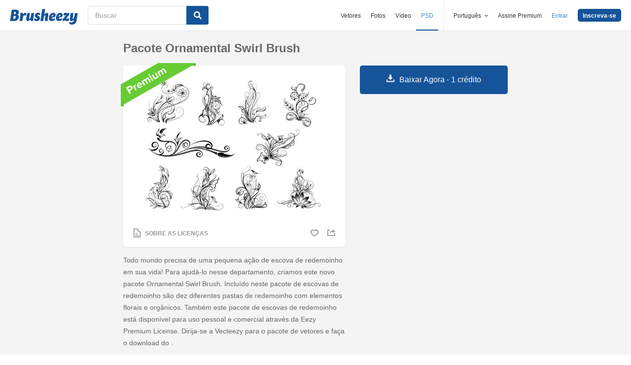

--- FILE ---
content_type: text/html; charset=utf-8
request_url: https://pt.brusheezy.com/pinceis/31454-pacote-ornamental-swirl-brush
body_size: 35189
content:
<!DOCTYPE html>
<!--[if lt IE 7]>      <html lang="pt" xmlns:fb="http://developers.facebook.com/schema/" xmlns:og="http://opengraphprotocol.org/schema/" class="no-js lt-ie9 lt-ie8 lt-ie7"> <![endif]-->
<!--[if IE 7]>         <html lang="pt" xmlns:fb="http://developers.facebook.com/schema/" xmlns:og="http://opengraphprotocol.org/schema/" class="no-js lt-ie9 lt-ie8"> <![endif]-->
<!--[if IE 8]>         <html lang="pt" xmlns:fb="http://developers.facebook.com/schema/" xmlns:og="http://opengraphprotocol.org/schema/" class="no-js lt-ie9"> <![endif]-->
<!--[if IE 9]>         <html lang="pt" xmlns:fb="http://developers.facebook.com/schema/" xmlns:og="http://opengraphprotocol.org/schema/" class="no-js ie9"> <![endif]-->
<!--[if gt IE 9]><!--> <html lang="pt" xmlns:fb="http://developers.facebook.com/schema/" xmlns:og="http://opengraphprotocol.org/schema/" class="no-js"> <!--<![endif]-->
  <head>
	  <script type="text/javascript">window.country_code = "US";window.remote_ip_address = '13.59.39.12'</script>
        <link rel="alternate" href="https://www.brusheezy.com/brushes/31454-ornamental-swirl-brush-pack" hreflang="en" />
    <link rel="alternate" href="https://es.brusheezy.com/cepillos/31454-paquete-de-cepillo-ornamental-del-remolino" hreflang="es" />
    <link rel="alternate" href="https://pt.brusheezy.com/pinceis/31454-pacote-ornamental-swirl-brush" hreflang="pt-BR" />
    <link rel="alternate" href="https://de.brusheezy.com/bursten/31454-zierburstenpaket" hreflang="de" />
    <link rel="alternate" href="https://fr.brusheezy.com/pinceaux/31454-paquet-de-brosse-a-remous-ornemental" hreflang="fr" />
    <link rel="alternate" href="https://nl.brusheezy.com/borstels/31454-sierwervelborstelpakket" hreflang="nl" />
    <link rel="alternate" href="https://sv.brusheezy.com/borstar/31454-prydnadsvaxelborste" hreflang="sv" />
    <link rel="alternate" href="https://www.brusheezy.com/brushes/31454-ornamental-swirl-brush-pack" hreflang="x-default" />

    
    <link rel="dns-prefetch" href="//static.brusheezy.com">
    <meta charset="utf-8">
    <meta http-equiv="X-UA-Compatible" content="IE=edge,chrome=1">
<script>window.NREUM||(NREUM={});NREUM.info={"beacon":"bam.nr-data.net","errorBeacon":"bam.nr-data.net","licenseKey":"NRJS-e38a0a5d9f3d7a161d2","applicationID":"682498450","transactionName":"J1kMFkBaWF9cREoQVxdZFxBRUEccSl4KFQ==","queueTime":0,"applicationTime":303,"agent":""}</script>
<script>(window.NREUM||(NREUM={})).init={ajax:{deny_list:["bam.nr-data.net"]},feature_flags:["soft_nav"]};(window.NREUM||(NREUM={})).loader_config={licenseKey:"NRJS-e38a0a5d9f3d7a161d2",applicationID:"682498450",browserID:"682498528"};;/*! For license information please see nr-loader-rum-1.306.0.min.js.LICENSE.txt */
(()=>{var e,t,r={122:(e,t,r)=>{"use strict";r.d(t,{a:()=>i});var n=r(944);function i(e,t){try{if(!e||"object"!=typeof e)return(0,n.R)(3);if(!t||"object"!=typeof t)return(0,n.R)(4);const r=Object.create(Object.getPrototypeOf(t),Object.getOwnPropertyDescriptors(t)),a=0===Object.keys(r).length?e:r;for(let o in a)if(void 0!==e[o])try{if(null===e[o]){r[o]=null;continue}Array.isArray(e[o])&&Array.isArray(t[o])?r[o]=Array.from(new Set([...e[o],...t[o]])):"object"==typeof e[o]&&"object"==typeof t[o]?r[o]=i(e[o],t[o]):r[o]=e[o]}catch(e){r[o]||(0,n.R)(1,e)}return r}catch(e){(0,n.R)(2,e)}}},154:(e,t,r)=>{"use strict";r.d(t,{OF:()=>c,RI:()=>i,WN:()=>u,bv:()=>a,eN:()=>l,gm:()=>o,mw:()=>s,sb:()=>d});var n=r(863);const i="undefined"!=typeof window&&!!window.document,a="undefined"!=typeof WorkerGlobalScope&&("undefined"!=typeof self&&self instanceof WorkerGlobalScope&&self.navigator instanceof WorkerNavigator||"undefined"!=typeof globalThis&&globalThis instanceof WorkerGlobalScope&&globalThis.navigator instanceof WorkerNavigator),o=i?window:"undefined"!=typeof WorkerGlobalScope&&("undefined"!=typeof self&&self instanceof WorkerGlobalScope&&self||"undefined"!=typeof globalThis&&globalThis instanceof WorkerGlobalScope&&globalThis),s=Boolean("hidden"===o?.document?.visibilityState),c=/iPad|iPhone|iPod/.test(o.navigator?.userAgent),d=c&&"undefined"==typeof SharedWorker,u=((()=>{const e=o.navigator?.userAgent?.match(/Firefox[/\s](\d+\.\d+)/);Array.isArray(e)&&e.length>=2&&e[1]})(),Date.now()-(0,n.t)()),l=()=>"undefined"!=typeof PerformanceNavigationTiming&&o?.performance?.getEntriesByType("navigation")?.[0]?.responseStart},163:(e,t,r)=>{"use strict";r.d(t,{j:()=>E});var n=r(384),i=r(741);var a=r(555);r(860).K7.genericEvents;const o="experimental.resources",s="register",c=e=>{if(!e||"string"!=typeof e)return!1;try{document.createDocumentFragment().querySelector(e)}catch{return!1}return!0};var d=r(614),u=r(944),l=r(122);const f="[data-nr-mask]",g=e=>(0,l.a)(e,(()=>{const e={feature_flags:[],experimental:{allow_registered_children:!1,resources:!1},mask_selector:"*",block_selector:"[data-nr-block]",mask_input_options:{color:!1,date:!1,"datetime-local":!1,email:!1,month:!1,number:!1,range:!1,search:!1,tel:!1,text:!1,time:!1,url:!1,week:!1,textarea:!1,select:!1,password:!0}};return{ajax:{deny_list:void 0,block_internal:!0,enabled:!0,autoStart:!0},api:{get allow_registered_children(){return e.feature_flags.includes(s)||e.experimental.allow_registered_children},set allow_registered_children(t){e.experimental.allow_registered_children=t},duplicate_registered_data:!1},browser_consent_mode:{enabled:!1},distributed_tracing:{enabled:void 0,exclude_newrelic_header:void 0,cors_use_newrelic_header:void 0,cors_use_tracecontext_headers:void 0,allowed_origins:void 0},get feature_flags(){return e.feature_flags},set feature_flags(t){e.feature_flags=t},generic_events:{enabled:!0,autoStart:!0},harvest:{interval:30},jserrors:{enabled:!0,autoStart:!0},logging:{enabled:!0,autoStart:!0},metrics:{enabled:!0,autoStart:!0},obfuscate:void 0,page_action:{enabled:!0},page_view_event:{enabled:!0,autoStart:!0},page_view_timing:{enabled:!0,autoStart:!0},performance:{capture_marks:!1,capture_measures:!1,capture_detail:!0,resources:{get enabled(){return e.feature_flags.includes(o)||e.experimental.resources},set enabled(t){e.experimental.resources=t},asset_types:[],first_party_domains:[],ignore_newrelic:!0}},privacy:{cookies_enabled:!0},proxy:{assets:void 0,beacon:void 0},session:{expiresMs:d.wk,inactiveMs:d.BB},session_replay:{autoStart:!0,enabled:!1,preload:!1,sampling_rate:10,error_sampling_rate:100,collect_fonts:!1,inline_images:!1,fix_stylesheets:!0,mask_all_inputs:!0,get mask_text_selector(){return e.mask_selector},set mask_text_selector(t){c(t)?e.mask_selector="".concat(t,",").concat(f):""===t||null===t?e.mask_selector=f:(0,u.R)(5,t)},get block_class(){return"nr-block"},get ignore_class(){return"nr-ignore"},get mask_text_class(){return"nr-mask"},get block_selector(){return e.block_selector},set block_selector(t){c(t)?e.block_selector+=",".concat(t):""!==t&&(0,u.R)(6,t)},get mask_input_options(){return e.mask_input_options},set mask_input_options(t){t&&"object"==typeof t?e.mask_input_options={...t,password:!0}:(0,u.R)(7,t)}},session_trace:{enabled:!0,autoStart:!0},soft_navigations:{enabled:!0,autoStart:!0},spa:{enabled:!0,autoStart:!0},ssl:void 0,user_actions:{enabled:!0,elementAttributes:["id","className","tagName","type"]}}})());var p=r(154),m=r(324);let h=0;const v={buildEnv:m.F3,distMethod:m.Xs,version:m.xv,originTime:p.WN},b={consented:!1},y={appMetadata:{},get consented(){return this.session?.state?.consent||b.consented},set consented(e){b.consented=e},customTransaction:void 0,denyList:void 0,disabled:!1,harvester:void 0,isolatedBacklog:!1,isRecording:!1,loaderType:void 0,maxBytes:3e4,obfuscator:void 0,onerror:void 0,ptid:void 0,releaseIds:{},session:void 0,timeKeeper:void 0,registeredEntities:[],jsAttributesMetadata:{bytes:0},get harvestCount(){return++h}},_=e=>{const t=(0,l.a)(e,y),r=Object.keys(v).reduce((e,t)=>(e[t]={value:v[t],writable:!1,configurable:!0,enumerable:!0},e),{});return Object.defineProperties(t,r)};var w=r(701);const x=e=>{const t=e.startsWith("http");e+="/",r.p=t?e:"https://"+e};var S=r(836),k=r(241);const R={accountID:void 0,trustKey:void 0,agentID:void 0,licenseKey:void 0,applicationID:void 0,xpid:void 0},A=e=>(0,l.a)(e,R),T=new Set;function E(e,t={},r,o){let{init:s,info:c,loader_config:d,runtime:u={},exposed:l=!0}=t;if(!c){const e=(0,n.pV)();s=e.init,c=e.info,d=e.loader_config}e.init=g(s||{}),e.loader_config=A(d||{}),c.jsAttributes??={},p.bv&&(c.jsAttributes.isWorker=!0),e.info=(0,a.D)(c);const f=e.init,m=[c.beacon,c.errorBeacon];T.has(e.agentIdentifier)||(f.proxy.assets&&(x(f.proxy.assets),m.push(f.proxy.assets)),f.proxy.beacon&&m.push(f.proxy.beacon),e.beacons=[...m],function(e){const t=(0,n.pV)();Object.getOwnPropertyNames(i.W.prototype).forEach(r=>{const n=i.W.prototype[r];if("function"!=typeof n||"constructor"===n)return;let a=t[r];e[r]&&!1!==e.exposed&&"micro-agent"!==e.runtime?.loaderType&&(t[r]=(...t)=>{const n=e[r](...t);return a?a(...t):n})})}(e),(0,n.US)("activatedFeatures",w.B),e.runSoftNavOverSpa&&=!0===f.soft_navigations.enabled&&f.feature_flags.includes("soft_nav")),u.denyList=[...f.ajax.deny_list||[],...f.ajax.block_internal?m:[]],u.ptid=e.agentIdentifier,u.loaderType=r,e.runtime=_(u),T.has(e.agentIdentifier)||(e.ee=S.ee.get(e.agentIdentifier),e.exposed=l,(0,k.W)({agentIdentifier:e.agentIdentifier,drained:!!w.B?.[e.agentIdentifier],type:"lifecycle",name:"initialize",feature:void 0,data:e.config})),T.add(e.agentIdentifier)}},234:(e,t,r)=>{"use strict";r.d(t,{W:()=>a});var n=r(836),i=r(687);class a{constructor(e,t){this.agentIdentifier=e,this.ee=n.ee.get(e),this.featureName=t,this.blocked=!1}deregisterDrain(){(0,i.x3)(this.agentIdentifier,this.featureName)}}},241:(e,t,r)=>{"use strict";r.d(t,{W:()=>a});var n=r(154);const i="newrelic";function a(e={}){try{n.gm.dispatchEvent(new CustomEvent(i,{detail:e}))}catch(e){}}},261:(e,t,r)=>{"use strict";r.d(t,{$9:()=>d,BL:()=>s,CH:()=>g,Dl:()=>_,Fw:()=>y,PA:()=>h,Pl:()=>n,Pv:()=>k,Tb:()=>l,U2:()=>a,V1:()=>S,Wb:()=>x,bt:()=>b,cD:()=>v,d3:()=>w,dT:()=>c,eY:()=>p,fF:()=>f,hG:()=>i,k6:()=>o,nb:()=>m,o5:()=>u});const n="api-",i="addPageAction",a="addToTrace",o="addRelease",s="finished",c="interaction",d="log",u="noticeError",l="pauseReplay",f="recordCustomEvent",g="recordReplay",p="register",m="setApplicationVersion",h="setCurrentRouteName",v="setCustomAttribute",b="setErrorHandler",y="setPageViewName",_="setUserId",w="start",x="wrapLogger",S="measure",k="consent"},289:(e,t,r)=>{"use strict";r.d(t,{GG:()=>o,Qr:()=>c,sB:()=>s});var n=r(878),i=r(389);function a(){return"undefined"==typeof document||"complete"===document.readyState}function o(e,t){if(a())return e();const r=(0,i.J)(e),o=setInterval(()=>{a()&&(clearInterval(o),r())},500);(0,n.sp)("load",r,t)}function s(e){if(a())return e();(0,n.DD)("DOMContentLoaded",e)}function c(e){if(a())return e();(0,n.sp)("popstate",e)}},324:(e,t,r)=>{"use strict";r.d(t,{F3:()=>i,Xs:()=>a,xv:()=>n});const n="1.306.0",i="PROD",a="CDN"},374:(e,t,r)=>{r.nc=(()=>{try{return document?.currentScript?.nonce}catch(e){}return""})()},384:(e,t,r)=>{"use strict";r.d(t,{NT:()=>o,US:()=>u,Zm:()=>s,bQ:()=>d,dV:()=>c,pV:()=>l});var n=r(154),i=r(863),a=r(910);const o={beacon:"bam.nr-data.net",errorBeacon:"bam.nr-data.net"};function s(){return n.gm.NREUM||(n.gm.NREUM={}),void 0===n.gm.newrelic&&(n.gm.newrelic=n.gm.NREUM),n.gm.NREUM}function c(){let e=s();return e.o||(e.o={ST:n.gm.setTimeout,SI:n.gm.setImmediate||n.gm.setInterval,CT:n.gm.clearTimeout,XHR:n.gm.XMLHttpRequest,REQ:n.gm.Request,EV:n.gm.Event,PR:n.gm.Promise,MO:n.gm.MutationObserver,FETCH:n.gm.fetch,WS:n.gm.WebSocket},(0,a.i)(...Object.values(e.o))),e}function d(e,t){let r=s();r.initializedAgents??={},t.initializedAt={ms:(0,i.t)(),date:new Date},r.initializedAgents[e]=t}function u(e,t){s()[e]=t}function l(){return function(){let e=s();const t=e.info||{};e.info={beacon:o.beacon,errorBeacon:o.errorBeacon,...t}}(),function(){let e=s();const t=e.init||{};e.init={...t}}(),c(),function(){let e=s();const t=e.loader_config||{};e.loader_config={...t}}(),s()}},389:(e,t,r)=>{"use strict";function n(e,t=500,r={}){const n=r?.leading||!1;let i;return(...r)=>{n&&void 0===i&&(e.apply(this,r),i=setTimeout(()=>{i=clearTimeout(i)},t)),n||(clearTimeout(i),i=setTimeout(()=>{e.apply(this,r)},t))}}function i(e){let t=!1;return(...r)=>{t||(t=!0,e.apply(this,r))}}r.d(t,{J:()=>i,s:()=>n})},555:(e,t,r)=>{"use strict";r.d(t,{D:()=>s,f:()=>o});var n=r(384),i=r(122);const a={beacon:n.NT.beacon,errorBeacon:n.NT.errorBeacon,licenseKey:void 0,applicationID:void 0,sa:void 0,queueTime:void 0,applicationTime:void 0,ttGuid:void 0,user:void 0,account:void 0,product:void 0,extra:void 0,jsAttributes:{},userAttributes:void 0,atts:void 0,transactionName:void 0,tNamePlain:void 0};function o(e){try{return!!e.licenseKey&&!!e.errorBeacon&&!!e.applicationID}catch(e){return!1}}const s=e=>(0,i.a)(e,a)},566:(e,t,r)=>{"use strict";r.d(t,{LA:()=>s,bz:()=>o});var n=r(154);const i="xxxxxxxx-xxxx-4xxx-yxxx-xxxxxxxxxxxx";function a(e,t){return e?15&e[t]:16*Math.random()|0}function o(){const e=n.gm?.crypto||n.gm?.msCrypto;let t,r=0;return e&&e.getRandomValues&&(t=e.getRandomValues(new Uint8Array(30))),i.split("").map(e=>"x"===e?a(t,r++).toString(16):"y"===e?(3&a()|8).toString(16):e).join("")}function s(e){const t=n.gm?.crypto||n.gm?.msCrypto;let r,i=0;t&&t.getRandomValues&&(r=t.getRandomValues(new Uint8Array(e)));const o=[];for(var s=0;s<e;s++)o.push(a(r,i++).toString(16));return o.join("")}},606:(e,t,r)=>{"use strict";r.d(t,{i:()=>a});var n=r(908);a.on=o;var i=a.handlers={};function a(e,t,r,a){o(a||n.d,i,e,t,r)}function o(e,t,r,i,a){a||(a="feature"),e||(e=n.d);var o=t[a]=t[a]||{};(o[r]=o[r]||[]).push([e,i])}},607:(e,t,r)=>{"use strict";r.d(t,{W:()=>n});const n=(0,r(566).bz)()},614:(e,t,r)=>{"use strict";r.d(t,{BB:()=>o,H3:()=>n,g:()=>d,iL:()=>c,tS:()=>s,uh:()=>i,wk:()=>a});const n="NRBA",i="SESSION",a=144e5,o=18e5,s={STARTED:"session-started",PAUSE:"session-pause",RESET:"session-reset",RESUME:"session-resume",UPDATE:"session-update"},c={SAME_TAB:"same-tab",CROSS_TAB:"cross-tab"},d={OFF:0,FULL:1,ERROR:2}},630:(e,t,r)=>{"use strict";r.d(t,{T:()=>n});const n=r(860).K7.pageViewEvent},646:(e,t,r)=>{"use strict";r.d(t,{y:()=>n});class n{constructor(e){this.contextId=e}}},687:(e,t,r)=>{"use strict";r.d(t,{Ak:()=>d,Ze:()=>f,x3:()=>u});var n=r(241),i=r(836),a=r(606),o=r(860),s=r(646);const c={};function d(e,t){const r={staged:!1,priority:o.P3[t]||0};l(e),c[e].get(t)||c[e].set(t,r)}function u(e,t){e&&c[e]&&(c[e].get(t)&&c[e].delete(t),p(e,t,!1),c[e].size&&g(e))}function l(e){if(!e)throw new Error("agentIdentifier required");c[e]||(c[e]=new Map)}function f(e="",t="feature",r=!1){if(l(e),!e||!c[e].get(t)||r)return p(e,t);c[e].get(t).staged=!0,g(e)}function g(e){const t=Array.from(c[e]);t.every(([e,t])=>t.staged)&&(t.sort((e,t)=>e[1].priority-t[1].priority),t.forEach(([t])=>{c[e].delete(t),p(e,t)}))}function p(e,t,r=!0){const o=e?i.ee.get(e):i.ee,c=a.i.handlers;if(!o.aborted&&o.backlog&&c){if((0,n.W)({agentIdentifier:e,type:"lifecycle",name:"drain",feature:t}),r){const e=o.backlog[t],r=c[t];if(r){for(let t=0;e&&t<e.length;++t)m(e[t],r);Object.entries(r).forEach(([e,t])=>{Object.values(t||{}).forEach(t=>{t[0]?.on&&t[0]?.context()instanceof s.y&&t[0].on(e,t[1])})})}}o.isolatedBacklog||delete c[t],o.backlog[t]=null,o.emit("drain-"+t,[])}}function m(e,t){var r=e[1];Object.values(t[r]||{}).forEach(t=>{var r=e[0];if(t[0]===r){var n=t[1],i=e[3],a=e[2];n.apply(i,a)}})}},699:(e,t,r)=>{"use strict";r.d(t,{It:()=>a,KC:()=>s,No:()=>i,qh:()=>o});var n=r(860);const i=16e3,a=1e6,o="SESSION_ERROR",s={[n.K7.logging]:!0,[n.K7.genericEvents]:!1,[n.K7.jserrors]:!1,[n.K7.ajax]:!1}},701:(e,t,r)=>{"use strict";r.d(t,{B:()=>a,t:()=>o});var n=r(241);const i=new Set,a={};function o(e,t){const r=t.agentIdentifier;a[r]??={},e&&"object"==typeof e&&(i.has(r)||(t.ee.emit("rumresp",[e]),a[r]=e,i.add(r),(0,n.W)({agentIdentifier:r,loaded:!0,drained:!0,type:"lifecycle",name:"load",feature:void 0,data:e})))}},741:(e,t,r)=>{"use strict";r.d(t,{W:()=>a});var n=r(944),i=r(261);class a{#e(e,...t){if(this[e]!==a.prototype[e])return this[e](...t);(0,n.R)(35,e)}addPageAction(e,t){return this.#e(i.hG,e,t)}register(e){return this.#e(i.eY,e)}recordCustomEvent(e,t){return this.#e(i.fF,e,t)}setPageViewName(e,t){return this.#e(i.Fw,e,t)}setCustomAttribute(e,t,r){return this.#e(i.cD,e,t,r)}noticeError(e,t){return this.#e(i.o5,e,t)}setUserId(e){return this.#e(i.Dl,e)}setApplicationVersion(e){return this.#e(i.nb,e)}setErrorHandler(e){return this.#e(i.bt,e)}addRelease(e,t){return this.#e(i.k6,e,t)}log(e,t){return this.#e(i.$9,e,t)}start(){return this.#e(i.d3)}finished(e){return this.#e(i.BL,e)}recordReplay(){return this.#e(i.CH)}pauseReplay(){return this.#e(i.Tb)}addToTrace(e){return this.#e(i.U2,e)}setCurrentRouteName(e){return this.#e(i.PA,e)}interaction(e){return this.#e(i.dT,e)}wrapLogger(e,t,r){return this.#e(i.Wb,e,t,r)}measure(e,t){return this.#e(i.V1,e,t)}consent(e){return this.#e(i.Pv,e)}}},782:(e,t,r)=>{"use strict";r.d(t,{T:()=>n});const n=r(860).K7.pageViewTiming},836:(e,t,r)=>{"use strict";r.d(t,{P:()=>s,ee:()=>c});var n=r(384),i=r(990),a=r(646),o=r(607);const s="nr@context:".concat(o.W),c=function e(t,r){var n={},o={},u={},l=!1;try{l=16===r.length&&d.initializedAgents?.[r]?.runtime.isolatedBacklog}catch(e){}var f={on:p,addEventListener:p,removeEventListener:function(e,t){var r=n[e];if(!r)return;for(var i=0;i<r.length;i++)r[i]===t&&r.splice(i,1)},emit:function(e,r,n,i,a){!1!==a&&(a=!0);if(c.aborted&&!i)return;t&&a&&t.emit(e,r,n);var s=g(n);m(e).forEach(e=>{e.apply(s,r)});var d=v()[o[e]];d&&d.push([f,e,r,s]);return s},get:h,listeners:m,context:g,buffer:function(e,t){const r=v();if(t=t||"feature",f.aborted)return;Object.entries(e||{}).forEach(([e,n])=>{o[n]=t,t in r||(r[t]=[])})},abort:function(){f._aborted=!0,Object.keys(f.backlog).forEach(e=>{delete f.backlog[e]})},isBuffering:function(e){return!!v()[o[e]]},debugId:r,backlog:l?{}:t&&"object"==typeof t.backlog?t.backlog:{},isolatedBacklog:l};return Object.defineProperty(f,"aborted",{get:()=>{let e=f._aborted||!1;return e||(t&&(e=t.aborted),e)}}),f;function g(e){return e&&e instanceof a.y?e:e?(0,i.I)(e,s,()=>new a.y(s)):new a.y(s)}function p(e,t){n[e]=m(e).concat(t)}function m(e){return n[e]||[]}function h(t){return u[t]=u[t]||e(f,t)}function v(){return f.backlog}}(void 0,"globalEE"),d=(0,n.Zm)();d.ee||(d.ee=c)},843:(e,t,r)=>{"use strict";r.d(t,{G:()=>a,u:()=>i});var n=r(878);function i(e,t=!1,r,i){(0,n.DD)("visibilitychange",function(){if(t)return void("hidden"===document.visibilityState&&e());e(document.visibilityState)},r,i)}function a(e,t,r){(0,n.sp)("pagehide",e,t,r)}},860:(e,t,r)=>{"use strict";r.d(t,{$J:()=>u,K7:()=>c,P3:()=>d,XX:()=>i,Yy:()=>s,df:()=>a,qY:()=>n,v4:()=>o});const n="events",i="jserrors",a="browser/blobs",o="rum",s="browser/logs",c={ajax:"ajax",genericEvents:"generic_events",jserrors:i,logging:"logging",metrics:"metrics",pageAction:"page_action",pageViewEvent:"page_view_event",pageViewTiming:"page_view_timing",sessionReplay:"session_replay",sessionTrace:"session_trace",softNav:"soft_navigations",spa:"spa"},d={[c.pageViewEvent]:1,[c.pageViewTiming]:2,[c.metrics]:3,[c.jserrors]:4,[c.spa]:5,[c.ajax]:6,[c.sessionTrace]:7,[c.softNav]:8,[c.sessionReplay]:9,[c.logging]:10,[c.genericEvents]:11},u={[c.pageViewEvent]:o,[c.pageViewTiming]:n,[c.ajax]:n,[c.spa]:n,[c.softNav]:n,[c.metrics]:i,[c.jserrors]:i,[c.sessionTrace]:a,[c.sessionReplay]:a,[c.logging]:s,[c.genericEvents]:"ins"}},863:(e,t,r)=>{"use strict";function n(){return Math.floor(performance.now())}r.d(t,{t:()=>n})},878:(e,t,r)=>{"use strict";function n(e,t){return{capture:e,passive:!1,signal:t}}function i(e,t,r=!1,i){window.addEventListener(e,t,n(r,i))}function a(e,t,r=!1,i){document.addEventListener(e,t,n(r,i))}r.d(t,{DD:()=>a,jT:()=>n,sp:()=>i})},908:(e,t,r)=>{"use strict";r.d(t,{d:()=>n,p:()=>i});var n=r(836).ee.get("handle");function i(e,t,r,i,a){a?(a.buffer([e],i),a.emit(e,t,r)):(n.buffer([e],i),n.emit(e,t,r))}},910:(e,t,r)=>{"use strict";r.d(t,{i:()=>a});var n=r(944);const i=new Map;function a(...e){return e.every(e=>{if(i.has(e))return i.get(e);const t="function"==typeof e?e.toString():"",r=t.includes("[native code]"),a=t.includes("nrWrapper");return r||a||(0,n.R)(64,e?.name||t),i.set(e,r),r})}},944:(e,t,r)=>{"use strict";r.d(t,{R:()=>i});var n=r(241);function i(e,t){"function"==typeof console.debug&&(console.debug("New Relic Warning: https://github.com/newrelic/newrelic-browser-agent/blob/main/docs/warning-codes.md#".concat(e),t),(0,n.W)({agentIdentifier:null,drained:null,type:"data",name:"warn",feature:"warn",data:{code:e,secondary:t}}))}},969:(e,t,r)=>{"use strict";r.d(t,{TZ:()=>n,XG:()=>s,rs:()=>i,xV:()=>o,z_:()=>a});const n=r(860).K7.metrics,i="sm",a="cm",o="storeSupportabilityMetrics",s="storeEventMetrics"},990:(e,t,r)=>{"use strict";r.d(t,{I:()=>i});var n=Object.prototype.hasOwnProperty;function i(e,t,r){if(n.call(e,t))return e[t];var i=r();if(Object.defineProperty&&Object.keys)try{return Object.defineProperty(e,t,{value:i,writable:!0,enumerable:!1}),i}catch(e){}return e[t]=i,i}}},n={};function i(e){var t=n[e];if(void 0!==t)return t.exports;var a=n[e]={exports:{}};return r[e](a,a.exports,i),a.exports}i.m=r,i.d=(e,t)=>{for(var r in t)i.o(t,r)&&!i.o(e,r)&&Object.defineProperty(e,r,{enumerable:!0,get:t[r]})},i.f={},i.e=e=>Promise.all(Object.keys(i.f).reduce((t,r)=>(i.f[r](e,t),t),[])),i.u=e=>"nr-rum-1.306.0.min.js",i.o=(e,t)=>Object.prototype.hasOwnProperty.call(e,t),e={},t="NRBA-1.306.0.PROD:",i.l=(r,n,a,o)=>{if(e[r])e[r].push(n);else{var s,c;if(void 0!==a)for(var d=document.getElementsByTagName("script"),u=0;u<d.length;u++){var l=d[u];if(l.getAttribute("src")==r||l.getAttribute("data-webpack")==t+a){s=l;break}}if(!s){c=!0;var f={296:"sha512-XHJAyYwsxAD4jnOFenBf2aq49/pv28jKOJKs7YGQhagYYI2Zk8nHflZPdd7WiilkmEkgIZQEFX4f1AJMoyzKwA=="};(s=document.createElement("script")).charset="utf-8",i.nc&&s.setAttribute("nonce",i.nc),s.setAttribute("data-webpack",t+a),s.src=r,0!==s.src.indexOf(window.location.origin+"/")&&(s.crossOrigin="anonymous"),f[o]&&(s.integrity=f[o])}e[r]=[n];var g=(t,n)=>{s.onerror=s.onload=null,clearTimeout(p);var i=e[r];if(delete e[r],s.parentNode&&s.parentNode.removeChild(s),i&&i.forEach(e=>e(n)),t)return t(n)},p=setTimeout(g.bind(null,void 0,{type:"timeout",target:s}),12e4);s.onerror=g.bind(null,s.onerror),s.onload=g.bind(null,s.onload),c&&document.head.appendChild(s)}},i.r=e=>{"undefined"!=typeof Symbol&&Symbol.toStringTag&&Object.defineProperty(e,Symbol.toStringTag,{value:"Module"}),Object.defineProperty(e,"__esModule",{value:!0})},i.p="https://js-agent.newrelic.com/",(()=>{var e={374:0,840:0};i.f.j=(t,r)=>{var n=i.o(e,t)?e[t]:void 0;if(0!==n)if(n)r.push(n[2]);else{var a=new Promise((r,i)=>n=e[t]=[r,i]);r.push(n[2]=a);var o=i.p+i.u(t),s=new Error;i.l(o,r=>{if(i.o(e,t)&&(0!==(n=e[t])&&(e[t]=void 0),n)){var a=r&&("load"===r.type?"missing":r.type),o=r&&r.target&&r.target.src;s.message="Loading chunk "+t+" failed: ("+a+": "+o+")",s.name="ChunkLoadError",s.type=a,s.request=o,n[1](s)}},"chunk-"+t,t)}};var t=(t,r)=>{var n,a,[o,s,c]=r,d=0;if(o.some(t=>0!==e[t])){for(n in s)i.o(s,n)&&(i.m[n]=s[n]);if(c)c(i)}for(t&&t(r);d<o.length;d++)a=o[d],i.o(e,a)&&e[a]&&e[a][0](),e[a]=0},r=self["webpackChunk:NRBA-1.306.0.PROD"]=self["webpackChunk:NRBA-1.306.0.PROD"]||[];r.forEach(t.bind(null,0)),r.push=t.bind(null,r.push.bind(r))})(),(()=>{"use strict";i(374);var e=i(566),t=i(741);class r extends t.W{agentIdentifier=(0,e.LA)(16)}var n=i(860);const a=Object.values(n.K7);var o=i(163);var s=i(908),c=i(863),d=i(261),u=i(241),l=i(944),f=i(701),g=i(969);function p(e,t,i,a){const o=a||i;!o||o[e]&&o[e]!==r.prototype[e]||(o[e]=function(){(0,s.p)(g.xV,["API/"+e+"/called"],void 0,n.K7.metrics,i.ee),(0,u.W)({agentIdentifier:i.agentIdentifier,drained:!!f.B?.[i.agentIdentifier],type:"data",name:"api",feature:d.Pl+e,data:{}});try{return t.apply(this,arguments)}catch(e){(0,l.R)(23,e)}})}function m(e,t,r,n,i){const a=e.info;null===r?delete a.jsAttributes[t]:a.jsAttributes[t]=r,(i||null===r)&&(0,s.p)(d.Pl+n,[(0,c.t)(),t,r],void 0,"session",e.ee)}var h=i(687),v=i(234),b=i(289),y=i(154),_=i(384);const w=e=>y.RI&&!0===e?.privacy.cookies_enabled;function x(e){return!!(0,_.dV)().o.MO&&w(e)&&!0===e?.session_trace.enabled}var S=i(389),k=i(699);class R extends v.W{constructor(e,t){super(e.agentIdentifier,t),this.agentRef=e,this.abortHandler=void 0,this.featAggregate=void 0,this.loadedSuccessfully=void 0,this.onAggregateImported=new Promise(e=>{this.loadedSuccessfully=e}),this.deferred=Promise.resolve(),!1===e.init[this.featureName].autoStart?this.deferred=new Promise((t,r)=>{this.ee.on("manual-start-all",(0,S.J)(()=>{(0,h.Ak)(e.agentIdentifier,this.featureName),t()}))}):(0,h.Ak)(e.agentIdentifier,t)}importAggregator(e,t,r={}){if(this.featAggregate)return;const n=async()=>{let n;await this.deferred;try{if(w(e.init)){const{setupAgentSession:t}=await i.e(296).then(i.bind(i,305));n=t(e)}}catch(e){(0,l.R)(20,e),this.ee.emit("internal-error",[e]),(0,s.p)(k.qh,[e],void 0,this.featureName,this.ee)}try{if(!this.#t(this.featureName,n,e.init))return(0,h.Ze)(this.agentIdentifier,this.featureName),void this.loadedSuccessfully(!1);const{Aggregate:i}=await t();this.featAggregate=new i(e,r),e.runtime.harvester.initializedAggregates.push(this.featAggregate),this.loadedSuccessfully(!0)}catch(e){(0,l.R)(34,e),this.abortHandler?.(),(0,h.Ze)(this.agentIdentifier,this.featureName,!0),this.loadedSuccessfully(!1),this.ee&&this.ee.abort()}};y.RI?(0,b.GG)(()=>n(),!0):n()}#t(e,t,r){if(this.blocked)return!1;switch(e){case n.K7.sessionReplay:return x(r)&&!!t;case n.K7.sessionTrace:return!!t;default:return!0}}}var A=i(630),T=i(614);class E extends R{static featureName=A.T;constructor(e){var t;super(e,A.T),this.setupInspectionEvents(e.agentIdentifier),t=e,p(d.Fw,function(e,r){"string"==typeof e&&("/"!==e.charAt(0)&&(e="/"+e),t.runtime.customTransaction=(r||"http://custom.transaction")+e,(0,s.p)(d.Pl+d.Fw,[(0,c.t)()],void 0,void 0,t.ee))},t),this.importAggregator(e,()=>i.e(296).then(i.bind(i,943)))}setupInspectionEvents(e){const t=(t,r)=>{t&&(0,u.W)({agentIdentifier:e,timeStamp:t.timeStamp,loaded:"complete"===t.target.readyState,type:"window",name:r,data:t.target.location+""})};(0,b.sB)(e=>{t(e,"DOMContentLoaded")}),(0,b.GG)(e=>{t(e,"load")}),(0,b.Qr)(e=>{t(e,"navigate")}),this.ee.on(T.tS.UPDATE,(t,r)=>{(0,u.W)({agentIdentifier:e,type:"lifecycle",name:"session",data:r})})}}var N=i(843),I=i(782);class j extends R{static featureName=I.T;constructor(e){super(e,I.T),y.RI&&((0,N.u)(()=>(0,s.p)("docHidden",[(0,c.t)()],void 0,I.T,this.ee),!0),(0,N.G)(()=>(0,s.p)("winPagehide",[(0,c.t)()],void 0,I.T,this.ee)),this.importAggregator(e,()=>i.e(296).then(i.bind(i,117))))}}class P extends R{static featureName=g.TZ;constructor(e){super(e,g.TZ),y.RI&&document.addEventListener("securitypolicyviolation",e=>{(0,s.p)(g.xV,["Generic/CSPViolation/Detected"],void 0,this.featureName,this.ee)}),this.importAggregator(e,()=>i.e(296).then(i.bind(i,623)))}}new class extends r{constructor(e){var t;(super(),y.gm)?(this.features={},(0,_.bQ)(this.agentIdentifier,this),this.desiredFeatures=new Set(e.features||[]),this.desiredFeatures.add(E),this.runSoftNavOverSpa=[...this.desiredFeatures].some(e=>e.featureName===n.K7.softNav),(0,o.j)(this,e,e.loaderType||"agent"),t=this,p(d.cD,function(e,r,n=!1){if("string"==typeof e){if(["string","number","boolean"].includes(typeof r)||null===r)return m(t,e,r,d.cD,n);(0,l.R)(40,typeof r)}else(0,l.R)(39,typeof e)},t),function(e){p(d.Dl,function(t){if("string"==typeof t||null===t)return m(e,"enduser.id",t,d.Dl,!0);(0,l.R)(41,typeof t)},e)}(this),function(e){p(d.nb,function(t){if("string"==typeof t||null===t)return m(e,"application.version",t,d.nb,!1);(0,l.R)(42,typeof t)},e)}(this),function(e){p(d.d3,function(){e.ee.emit("manual-start-all")},e)}(this),function(e){p(d.Pv,function(t=!0){if("boolean"==typeof t){if((0,s.p)(d.Pl+d.Pv,[t],void 0,"session",e.ee),e.runtime.consented=t,t){const t=e.features.page_view_event;t.onAggregateImported.then(e=>{const r=t.featAggregate;e&&!r.sentRum&&r.sendRum()})}}else(0,l.R)(65,typeof t)},e)}(this),this.run()):(0,l.R)(21)}get config(){return{info:this.info,init:this.init,loader_config:this.loader_config,runtime:this.runtime}}get api(){return this}run(){try{const e=function(e){const t={};return a.forEach(r=>{t[r]=!!e[r]?.enabled}),t}(this.init),t=[...this.desiredFeatures];t.sort((e,t)=>n.P3[e.featureName]-n.P3[t.featureName]),t.forEach(t=>{if(!e[t.featureName]&&t.featureName!==n.K7.pageViewEvent)return;if(this.runSoftNavOverSpa&&t.featureName===n.K7.spa)return;if(!this.runSoftNavOverSpa&&t.featureName===n.K7.softNav)return;const r=function(e){switch(e){case n.K7.ajax:return[n.K7.jserrors];case n.K7.sessionTrace:return[n.K7.ajax,n.K7.pageViewEvent];case n.K7.sessionReplay:return[n.K7.sessionTrace];case n.K7.pageViewTiming:return[n.K7.pageViewEvent];default:return[]}}(t.featureName).filter(e=>!(e in this.features));r.length>0&&(0,l.R)(36,{targetFeature:t.featureName,missingDependencies:r}),this.features[t.featureName]=new t(this)})}catch(e){(0,l.R)(22,e);for(const e in this.features)this.features[e].abortHandler?.();const t=(0,_.Zm)();delete t.initializedAgents[this.agentIdentifier]?.features,delete this.sharedAggregator;return t.ee.get(this.agentIdentifier).abort(),!1}}}({features:[E,j,P],loaderType:"lite"})})()})();</script>
    <meta name="viewport" content="width=device-width, initial-scale=1.0, minimum-scale=1.0" />
    <title>Pacote Ornamental Swirl Brush - Pincéis de Photoshop Gratuitos no Brusheezy!</title>
<meta content="Pincéis de Photoshop - o Brusheezy consiste de uma ENORME coleção de Pincéis de Photoshop, Padrões de Photoshop, Texturas, PSDs, Formatos, Estilos, e Gradientes para baixar, ou partilhar!" name="description" />
<meta content="brusheezy" name="twitter:site" />
<meta content="brusheezy" name="twitter:creator" />
<meta content="summary_large_image" name="twitter:card" />
<meta content="https://static.brusheezy.com/system/resources/previews/000/031/454/original/ornamental-swirl-brush-pack-photoshop-brushes.jpg" name="twitter:image" />
<meta content="Brusheezy" property="og:site_name" />
<meta content="Pacote Ornamental Swirl Brush" property="og:title" />
<meta content="https://pt.brusheezy.com/pinceis/31454-pacote-ornamental-swirl-brush" property="og:url" />
<meta content="pt_BR" property="og:locale" />
<meta content="en_US" property="og:locale:alternate" />
<meta content="de_DE" property="og:locale:alternate" />
<meta content="es_ES" property="og:locale:alternate" />
<meta content="fr_FR" property="og:locale:alternate" />
<meta content="nl_NL" property="og:locale:alternate" />
<meta content="sv_SE" property="og:locale:alternate" />
<meta content="https://static.brusheezy.com/system/resources/previews/000/031/454/original/ornamental-swirl-brush-pack-photoshop-brushes.jpg" property="og:image" />
    <link href="/favicon.ico" rel="shortcut icon"></link><link href="/favicon.png" rel="icon" sizes="48x48" type="image/png"></link><link href="/apple-touch-icon-precomposed.png" rel="apple-touch-icon-precomposed"></link>
    <link href="https://maxcdn.bootstrapcdn.com/font-awesome/4.6.3/css/font-awesome.min.css" media="screen" rel="stylesheet" type="text/css" />
    <script src="https://static.brusheezy.com/assets/modernizr.custom.83825-93372fb200ead74f1d44254d993c5440.js" type="text/javascript"></script>
    <link href="https://static.brusheezy.com/assets/application-e6fc89b3e1f8c6290743690971644994.css" media="screen" rel="stylesheet" type="text/css" />
    <link href="https://static.brusheezy.com/assets/print-ac38768f09270df2214d2c500c647adc.css" media="print" rel="stylesheet" type="text/css" />
    <link href="https://feeds.feedburner.com/eezyinc/brusheezy-images" rel="alternate" title="RSS" type="application/rss+xml" />

        <link rel="canonical" href="https://pt.brusheezy.com/pinceis/31454-pacote-ornamental-swirl-brush">


    <meta content="authenticity_token" name="csrf-param" />
<meta content="J84ONddFwgOUmk0NCobUx+GML/iKUxRxv793XlM9HqM=" name="csrf-token" />
    <!-- Begin TextBlock "HTML - Head" -->
<meta name="google-site-verification" content="pfGHD8M12iD8MZoiUsSycicUuSitnj2scI2cB_MvoYw" />
<meta name="google-site-verification" content="b4_frnI9j9l6Hs7d1QntimjvrZOtJ8x8ykl7RfeJS2Y" />
<meta name="tinfoil-site-verification" content="6d4a376b35cc11699dd86a787c7b5ae10b5c70f0" />
<meta name="msvalidate.01" content="9E7A3F56C01FB9B69FCDD1FBD287CAE4" />
<meta name="p:domain_verify" content="e95f03b955f8191de30e476f8527821e"/>
<meta property="fb:page_id" content="111431139680" />
<meta name="google" content="nositelinkssearchbox" />
<meta name="referrer" content="unsafe-url" />
<!--<script type="text/javascript" src="http://api.xeezy.com/api.min.js"></script>-->
<!--<script async src="//cdn-s2s.buysellads.net/pub/brusheezy.js" data-cfasync="false"></script>-->
<link href="https://plus.google.com/116840303500574370724" rel="publisher" />

<script>
  var iStockCoupon = { 
    // --- ADMIN CONIG----
    Code: 'EEZYOFF14', 
    Message: 'Hurry! Offer Expires 10/31/2013',
    // -------------------

    showPopup: function() {
      var win = window.open("", "istock-sale", "width=520,height=320");
      var wrap = win.document.createElement('div'); 
      wrap.setAttribute('class', 'sale-wrapper');
      
      var logo = win.document.createElement('img');
      logo.setAttribute('src', '//static.vecteezy.com/system/assets/asset_files/000/000/171/original/new-istock-logo.jpg');
      wrap.appendChild(logo);
      
      var code = win.document.createElement('div');
      code.setAttribute('class','code');
      code.appendChild(win.document.createTextNode(iStockCoupon.Code));
      wrap.appendChild(code);
      
      var expires = win.document.createElement('div');
      expires.setAttribute('class','expire');
      expires.appendChild(win.document.createTextNode(iStockCoupon.Message));
      wrap.appendChild(expires);
      
      var close = win.document.createElement('a');
      close.setAttribute('href', '#');
      close.appendChild(win.document.createTextNode('Close Window'));
      wrap.appendChild(close);
      
      var style = win.document.createElement('style');
      close.setAttribute('onclick', 'window.close()');
  
      style.appendChild(win.document.createTextNode("a{margin-top: 40px;display:block;font-size:12px;color:rgb(73,149,203);text-decoration:none;} .expire{margin-top:16px;color: rgb(81,81,81);font-size:24px;} .code{margin-top:20px;font-size:50px;font-weight:700;text-transform:uppercase;} img{margin-top:44px;} body{padding:0;margin:0;text-align:center;font-family:sans-serif;} .sale-wrapper{height:288px;border:16px solid #a1a1a1;}"));
      win.document.body.appendChild(style);
      win.document.body.appendChild(wrap);        
    },
  };

</script>
<script src="https://cdn.optimizely.com/js/168948327.js"></script>

<script>var AdminHideEezyPremiumPopup = false</script>
<!-- TradeDoubler site verification 2802548 -->



<!-- End TextBlock "HTML - Head" -->
      <link href="https://static.brusheezy.com/assets/resource-show-090e629f8c47746d2d8ac3af6444ea40.css" media="screen" rel="stylesheet" type="text/css" />
  <script type="text/javascript">
    var is_show_page = true;
  </script>

  <script type="text/javascript">
      var resource_id = 31454;
      var custom_vert_text = "floral";
  </script>

      <div hidden itemprop="image" itemscope itemtype="http://schema.org/ImageObject">

        <meta itemprop="author" content="erindill">


        <meta itemprop="datePublished" content="2012-04-02">

      <meta itemprop="thumbnailUrl" content="https://static.brusheezy.com/system/resources/thumbnails/000/031/454/original/ornamental-swirl-brush-pack-photoshop-brushes.jpg">
      <meta itemprop="name" content="Pacote Ornamental Swirl Brush" />
      <meta itemprop="description" content="Todo mundo precisa de uma pequena ação de escova de redemoinho em sua vida! Para ajudá-lo nesse departamento, criamos este novo pacote Ornamental Swirl Brush. Incluído neste pacote de escovas de redemoinho são dez diferentes pastas de redemoinho com elementos florais e orgânicos. Também este pacote de escovas de redemoinho está disponível para uso pessoal e comercial através da Eezy Premium License. Dirija-se a Vecteezy para o pacote de vetores e faça o download do &lt;a href=&quot;http://www.vecteezy.com/flourishes-swirls/43598-ornamental-swirl-vector-pack-/premium&quot;&gt;pacote Vector Ornamental Swirl&lt;/a&gt; .">
        <meta itemprop="contentUrl" content="https://static.brusheezy.com/system/resources/previews/000/031/454/original/ornamental-swirl-brush-pack-photoshop-brushes.jpg">
    </div>


    <script type="application/ld+json">
      {
        "@context": "http://schema.org",
        "@type": "WebSite",
        "name": "brusheezy",
        "url": "https://www.brusheezy.com"
      }
   </script>

    <script type="application/ld+json">
      {
      "@context": "http://schema.org",
      "@type": "Organization",
      "url": "https://www.brusheezy.com",
      "logo": "https://static.brusheezy.com/assets/structured_data/brusheezy-logo-63a0370ba72197d03d41c8ee2a3fe30d.svg",
      "sameAs": [
        "https://www.facebook.com/brusheezy",
        "https://twitter.com/brusheezy",
        "https://pinterest.com/brusheezy/",
        "https://www.youtube.com/EezyInc",
        "https://instagram.com/eezy/",
        "https://www.snapchat.com/add/eezy",
        "https://google.com/+brusheezy"
      ]
     }
    </script>

    <script src="https://static.brusheezy.com/assets/sp-32e34cb9c56d3cd62718aba7a1338855.js" type="text/javascript"></script>
<script type="text/javascript">
  document.addEventListener('DOMContentLoaded', function() {
    snowplow('newTracker', 'sp', 'a.vecteezy.com', {
      appId: 'brusheezy_production',
      discoverRootDomain: true,
      eventMethod: 'beacon',
      cookieSameSite: 'Lax',
      context: {
        webPage: true,
        performanceTiming: true,
        gaCookies: true,
        geolocation: false
      }
    });
    snowplow('setUserIdFromCookie', 'rollout');
    snowplow('enableActivityTracking', {minimumVisitLength: 10, heartbeatDelay: 10});
    snowplow('enableLinkClickTracking');
    snowplow('trackPageView');
  });
</script>

  </head>

  <body class="proper-sticky-ads   fullwidth flex  redesign-layout resources-show"
        data-site="brusheezy">
    
<link rel="preconnect" href="https://a.pub.network/" crossorigin />
<link rel="preconnect" href="https://b.pub.network/" crossorigin />
<link rel="preconnect" href="https://c.pub.network/" crossorigin />
<link rel="preconnect" href="https://d.pub.network/" crossorigin />
<link rel="preconnect" href="https://c.amazon-adsystem.com" crossorigin />
<link rel="preconnect" href="https://s.amazon-adsystem.com" crossorigin />
<link rel="preconnect" href="https://secure.quantserve.com/" crossorigin />
<link rel="preconnect" href="https://rules.quantcount.com/" crossorigin />
<link rel="preconnect" href="https://pixel.quantserve.com/" crossorigin />
<link rel="preconnect" href="https://btloader.com/" crossorigin />
<link rel="preconnect" href="https://api.btloader.com/" crossorigin />
<link rel="preconnect" href="https://confiant-integrations.global.ssl.fastly.net" crossorigin />
<link rel="stylesheet" href="https://a.pub.network/brusheezy-com/cls.css">
<script data-cfasync="false" type="text/javascript">
  var freestar = freestar || {};
  freestar.queue = freestar.queue || [];
  freestar.config = freestar.config || {};
  freestar.config.enabled_slots = [];
  freestar.initCallback = function () { (freestar.config.enabled_slots.length === 0) ? freestar.initCallbackCalled = false : freestar.newAdSlots(freestar.config.enabled_slots) }
</script>
<script src="https://a.pub.network/brusheezy-com/pubfig.min.js" data-cfasync="false" async></script>
<style>
.fs-sticky-footer {
  background: rgba(247, 247, 247, 0.9) !important;
}
</style>
<!-- Tag ID: brusheezy_1x1_bouncex -->
<div align="center" id="brusheezy_1x1_bouncex">
 <script data-cfasync="false" type="text/javascript">
  freestar.config.enabled_slots.push({ placementName: "brusheezy_1x1_bouncex", slotId: "brusheezy_1x1_bouncex" });
 </script>
</div>


      <script src="https://static.brusheezy.com/assets/partner-service-v3-b8d5668d95732f2d5a895618bbc192d0.js" type="text/javascript"></script>

<script type="text/javascript">
  window.partnerService = new window.PartnerService({
    baseUrl: 'https://p.sa7eer.com',
    site: 'brusheezy',
    contentType: "vector",
    locale: 'pt',
    controllerName: 'resources',
    pageviewGuid: '9f80fbbc-2935-48fa-b142-21e0689ac117',
    sessionGuid: 'd7585e10-326d-49e3-8dd9-40999f8bc141',
  });
</script>


    
      

    <div id="fb-root"></div>



      
<header class="ez-site-header ">
  <div class="max-inner is-logged-out">
    <div class='ez-site-header__logo'>
  <a href="https://pt.brusheezy.com/" title="Brusheezy"><svg xmlns="http://www.w3.org/2000/svg" id="Layer_1" data-name="Layer 1" viewBox="0 0 248 57.8"><title>brusheezy-logo-color</title><path class="cls-1" d="M32.4,29.6c0,9.9-9.2,15.3-21.1,15.3-3.9,0-11-.6-11.3-.6L6.3,3.9A61.78,61.78,0,0,1,18,2.7c9.6,0,14.5,3,14.5,8.8a12.42,12.42,0,0,1-5.3,10.2A7.9,7.9,0,0,1,32.4,29.6Zm-11.3.1c0-2.8-1.7-3.9-4.6-3.9-1,0-2.1.1-3.2.2L11.7,36.6c.5,0,1,.1,1.5.1C18.4,36.7,21.1,34,21.1,29.7ZM15.6,10.9l-1.4,9h2.2c3.1,0,5.1-2.9,5.1-6,0-2.1-1.1-3.1-3.4-3.1A10.87,10.87,0,0,0,15.6,10.9Z" transform="translate(0 0)"></path><path class="cls-1" d="M55.3,14.4c2.6,0,4,1.6,4,4.4a8.49,8.49,0,0,1-3.6,6.8,3,3,0,0,0-2.7-2c-4.5,0-6.3,10.6-6.4,11.2L46,38.4l-.9,5.9c-3.1,0-6.9.3-8.1.3a4,4,0,0,1-2.2-1l.8-5.2,2-13,.1-.8c.8-5.4-.7-7.7-.7-7.7a9.11,9.11,0,0,1,6.1-2.5c3.4,0,5.2,2,5.3,6.3,1.2-3.1,3.2-6.3,6.9-6.3Z" transform="translate(0 0)"></path><path class="cls-1" d="M85.4,34.7c-.8,5.4.7,7.7.7,7.7A9.11,9.11,0,0,1,80,44.9c-3.5,0-5.3-2.2-5.3-6.7-2.4,3.7-5.6,6.7-9.7,6.7-4.4,0-6.4-3.7-5.3-11.2L61,25.6c.8-5,1-9,1-9,3.2-.6,7.3-2.1,8.8-2.1a4,4,0,0,1,2.2,1L71.4,25.7l-1.5,9.4c-.1.9,0,1.3.8,1.3,3.7,0,5.8-10.7,5.8-10.7.8-5,1-9,1-9,3.2-.6,7.3-2.1,8.8-2.1a4,4,0,0,1,2.2,1L86.9,25.8l-1.3,8.3Z" transform="translate(0 0)"></path><path class="cls-1" d="M103.3,14.4c4.5,0,7.8,1.6,7.8,4.5,0,3.2-3.9,4.5-3.9,4.5s-1.2-2.9-3.7-2.9a2,2,0,0,0-2.2,2,2.41,2.41,0,0,0,1.3,2.2l3.2,2a8.39,8.39,0,0,1,3.9,7.5c0,6.1-4.9,10.7-12.5,10.7-4.6,0-8.8-2-8.8-5.8,0-3.5,3.5-5.4,3.5-5.4S93.8,38,96.8,38A2,2,0,0,0,99,35.8a2.42,2.42,0,0,0-1.3-2.2l-3-1.9a7.74,7.74,0,0,1-3.8-7c.3-5.9,4.8-10.3,12.4-10.3Z" transform="translate(0 0)"></path><path class="cls-1" d="M138.1,34.8c-1.1,5.4.9,7.7.9,7.7a9.28,9.28,0,0,1-6.1,2.4c-4.3,0-6.3-3.2-5-10l.2-.9,1.8-9.6a.94.94,0,0,0-1-1.3c-3.6,0-5.7,10.9-5.7,11l-.7,4.5-.9,5.9c-3.1,0-6.9.3-8.1.3a4,4,0,0,1-2.2-1l.8-5.2,4.3-27.5c.8-5,1-9,1-9,3.2-.6,7.3-2.1,8.8-2.1a4,4,0,0,1,2.2,1l-3.1,19.9c2.4-3.5,5.5-6.3,9.5-6.3,4.4,0,6.8,3.8,5.3,11.2l-1.8,8.4Z" transform="translate(0 0)"></path><path class="cls-1" d="M167.1,22.9c0,4.4-2.4,7.3-8.4,8.5l-6.3,1.3c.5,2.8,2.2,4.1,5,4.1a8.32,8.32,0,0,0,5.8-2.7,3.74,3.74,0,0,1,1.8,3.1c0,3.7-5.5,7.6-11.9,7.6s-10.8-4.2-10.8-11.2c0-8.2,5.7-19.2,15.8-19.2,5.6,0,9,3.3,9,8.5Zm-10.6,4.2a2.63,2.63,0,0,0,1.7-2.8c0-1.2-.4-3-1.8-3-2.5,0-3.6,4.1-4,7.2Z" transform="translate(0 0)"></path><path class="cls-1" d="M192.9,22.9c0,4.4-2.4,7.3-8.4,8.5l-6.3,1.3c.5,2.8,2.2,4.1,5,4.1a8.32,8.32,0,0,0,5.8-2.7,3.74,3.74,0,0,1,1.8,3.1c0,3.7-5.5,7.6-11.9,7.6s-10.8-4.2-10.8-11.2c0-8.2,5.7-19.2,15.8-19.2,5.5,0,9,3.3,9,8.5Zm-10.7,4.2a2.63,2.63,0,0,0,1.7-2.8c0-1.2-.4-3-1.8-3-2.5,0-3.6,4.1-4,7.2Z" transform="translate(0 0)"></path><path class="cls-1" d="M213.9,33.8a7.72,7.72,0,0,1,2.2,5.4c0,4.5-3.7,5.7-6.9,5.7-4.1,0-7.1-2-10.2-3-.9,1-1.7,2-2.5,3,0,0-4.6-.1-4.6-3.3,0-3.9,6.4-10.5,13.3-18.1a19.88,19.88,0,0,0-2.2-.2c-3.9,0-5.4,2-5.4,2a8.19,8.19,0,0,1-1.8-5.4c.2-4.2,4.2-5.4,7.3-5.4,3.3,0,5.7,1.3,8.1,2.4l1.9-2.4s4.7.1,4.7,3.3c0,3.7-6.2,10.3-12.9,17.6a14.65,14.65,0,0,0,4,.7,6.22,6.22,0,0,0,5-2.3Z" transform="translate(0 0)"></path><path class="cls-1" d="M243.8,42.3c-1.7,10.3-8.6,15.5-17.4,15.5-5.6,0-9.8-3-9.8-6.4a3.85,3.85,0,0,1,1.9-3.3,8.58,8.58,0,0,0,5.7,1.8c3.5,0,8.3-1.5,9.1-6.9l.7-4.2c-2.4,3.5-5.5,6.3-9.5,6.3-4.4,0-6.4-3.7-5.3-11.2l1.3-8.1c.8-5,1-9,1-9,3.2-.6,7.3-2.1,8.8-2.1a4,4,0,0,1,2.2,1l-1.6,10.2-1.5,9.4c-.1.9,0,1.3.8,1.3,3.7,0,5.8-10.7,5.8-10.7.8-5,1-9,1-9,3.2-.6,7.3-2.1,8.8-2.1a4,4,0,0,1,2.2,1L246.4,26Z" transform="translate(0 0)"></path></svg>
</a>
</div>


      <nav class="ez-site-header__main-nav logged-out-nav">
    <ul class="ez-site-header__header-menu">
        <div class="ez-site-header__app-links-wrapper" data-target="ez-mobile-menu.appLinksWrapper">
          <li class="ez-site-header__menu-item ez-site-header__menu-item--app-link "
              data-target="ez-mobile-menu.appLink" >
            <a href="https://pt.vecteezy.com" target="_blank">Vetores</a>
          </li>

          <li class="ez-site-header__menu-item ez-site-header__menu-item--app-link "
              data-target="ez-mobile-menu.appLink" >
            <a href="https://pt.vecteezy.com/fotos-gratis" target="_blank">Fotos</a>
          </li>

          <li class="ez-site-header__menu-item ez-site-header__menu-item--app-link"
              data-target="ez-mobile-menu.appLink" >
            <a href="https://pt.videezy.com" target="_blank">Vídeo</a>
          </li>

          <li class="ez-site-header__menu-item ez-site-header__menu-item--app-link active-menu-item"
              data-target="ez-mobile-menu.appLink" >
            <a href="https://pt.brusheezy.com" target="_blank">PSD</a>
          </li>
        </div>

        <div class="ez-site-header__separator"></div>

        <li class="ez-site-header__locale_prompt ez-site-header__menu-item"
            data-action="toggle-language-switcher"
            data-switcher-target="ez-site-header__lang_selector">
          <span>
            Português
            <!-- Generator: Adobe Illustrator 21.0.2, SVG Export Plug-In . SVG Version: 6.00 Build 0)  --><svg xmlns="http://www.w3.org/2000/svg" xmlns:xlink="http://www.w3.org/1999/xlink" version="1.1" id="Layer_1" x="0px" y="0px" viewBox="0 0 11.9 7.1" style="enable-background:new 0 0 11.9 7.1;" xml:space="preserve" class="ez-site-header__menu-arrow">
<polygon points="11.9,1.5 10.6,0 6,4.3 1.4,0 0,1.5 6,7.1 "></polygon>
</svg>

          </span>

          
<div id="ez-site-header__lang_selector" class="ez-language-switcher ez-tooltip ez-tooltip--arrow-top">
  <div class="ez-tooltip__arrow ez-tooltip__arrow--middle"></div>
  <div class="ez-tooltip__content">
    <ul>
        <li>
          <a href="https://www.brusheezy.com/brushes/31454-ornamental-swirl-brush-pack" class="nested-locale-switcher-link en" data-locale="en">English</a>        </li>
        <li>
          <a href="https://es.brusheezy.com/cepillos/31454-paquete-de-cepillo-ornamental-del-remolino" class="nested-locale-switcher-link es" data-locale="es">Español</a>        </li>
        <li>
          
            <span class="nested-locale-switcher-link pt current">
              Português
              <svg xmlns="http://www.w3.org/2000/svg" id="Layer_1" data-name="Layer 1" viewBox="0 0 11.93 9.39"><polygon points="11.93 1.76 10.17 0 4.3 5.87 1.76 3.32 0 5.09 4.3 9.39 11.93 1.76"></polygon></svg>

            </span>
        </li>
        <li>
          <a href="https://de.brusheezy.com/bursten/31454-zierburstenpaket" class="nested-locale-switcher-link de" data-locale="de">Deutsch</a>        </li>
        <li>
          <a href="https://fr.brusheezy.com/pinceaux/31454-paquet-de-brosse-a-remous-ornemental" class="nested-locale-switcher-link fr" data-locale="fr">Français</a>        </li>
        <li>
          <a href="https://nl.brusheezy.com/borstels/31454-sierwervelborstelpakket" class="nested-locale-switcher-link nl" data-locale="nl">Nederlands</a>        </li>
        <li>
          <a href="https://sv.brusheezy.com/borstar/31454-prydnadsvaxelborste" class="nested-locale-switcher-link sv" data-locale="sv">Svenska</a>        </li>
    </ul>
  </div>
</div>


        </li>

          <li class="ez-site-header__menu-item ez-site-header__menu-item--join-pro-link"
              data-target="ez-mobile-menu.joinProLink">
            <a href="/signups/join_premium">Assine Premium</a>
          </li>

          <li class="ez-site-header__menu-item"
              data-target="ez-mobile-menu.logInBtn">
            <a href="/iniciar-sessao" class="login-link" data-remote="true" onclick="track_header_login_click();">Entrar</a>
          </li>

          <li class="ez-site-header__menu-item ez-site-header__menu-item--btn ez-site-header__menu-item--sign-up-btn"
              data-target="ez-mobile-menu.signUpBtn">
            <a href="/inscrever-se" class="ez-btn ez-btn--primary ez-btn--tiny ez-btn--sign-up" data-remote="true" onclick="track_header_join_eezy_click();">Inscreva-se</a>
          </li>


      

        <li class="ez-site-header__menu-item ez-site-header__mobile-menu">
          <button class="ez-site-header__mobile-menu-btn"
                  data-controller="ez-mobile-menu">
            <svg xmlns="http://www.w3.org/2000/svg" viewBox="0 0 20 14"><g id="Layer_2" data-name="Layer 2"><g id="Account_Pages_Mobile_Menu_Open" data-name="Account Pages Mobile Menu Open"><g id="Account_Pages_Mobile_Menu_Open-2" data-name="Account Pages Mobile Menu Open"><path class="cls-1" d="M0,0V2H20V0ZM0,8H20V6H0Zm0,6H20V12H0Z"></path></g></g></g></svg>

          </button>
        </li>
    </ul>

  </nav>

  <script src="https://static.brusheezy.com/assets/header_mobile_menu-bbe8319134d6d4bb7793c9fdffca257c.js" type="text/javascript"></script>


      <p% search_path = nil %>

<form accept-charset="UTF-8" action="/livre" class="ez-search-form" data-action="new-search" data-adid="1636631" data-behavior="" data-trafcat="T1" method="post"><div style="margin:0;padding:0;display:inline"><input name="utf8" type="hidden" value="&#x2713;" /><input name="authenticity_token" type="hidden" value="J84ONddFwgOUmk0NCobUx+GML/iKUxRxv793XlM9HqM=" /></div>
  <input id="from" name="from" type="hidden" value="mainsite" />
  <input id="in_se" name="in_se" type="hidden" value="true" />

  <div class="ez-input">
      <input class="ez-input__field ez-input__field--basic ez-input__field--text ez-search-form__input" id="search" name="search" placeholder="Buscar" type="text" value="" />

    <button class="ez-search-form__submit" title="Buscar" type="submit">
      <svg xmlns="http://www.w3.org/2000/svg" id="Layer_1" data-name="Layer 1" viewBox="0 0 14.39 14.39"><title>search</title><path d="M14,12.32,10.81,9.09a5.87,5.87,0,1,0-1.72,1.72L12.32,14A1.23,1.23,0,0,0,14,14,1.23,1.23,0,0,0,14,12.32ZM2.43,5.88A3.45,3.45,0,1,1,5.88,9.33,3.46,3.46,0,0,1,2.43,5.88Z"></path></svg>

</button>  </div>
</form>

  </div><!-- .max-inner -->

</header>


    <div id="body">
      <div class="content">

        

          
  <script>
   var resource_is_premium = true;
  </script>



  <div id="remote-ip" style="display: none;">13.59.39.12</div>



<section id="resource-main"
         class="info-section resource-main-info"
         data-resource-id="31454"
         data-license-type="premium">

  <!-- start: resource-card -->
  <div class="resource-card">
      <center>
</center>


    <h1 class="resource-name">Pacote Ornamental Swirl Brush</h1>

    <div class="resource-media">
      <div class="resource-preview item is-premium-resource">

    <img alt="Pacote Ornamental Swirl Brush" src="https://static.brusheezy.com/system/resources/previews/000/031/454/non_2x/ornamental-swirl-brush-pack-photoshop-brushes.jpg" srcset="https://static.brusheezy.com/system/resources/previews/000/031/454/original/ornamental-swirl-brush-pack-photoshop-brushes.jpg 2x,
                  https://static.brusheezy.com/system/resources/previews/000/031/454/non_2x/ornamental-swirl-brush-pack-photoshop-brushes.jpg 1x" title="Pacote Ornamental Swirl Brush" />

  <div class="resource-actions">
      <div class="resource-license-show">
  <a href="/resources/31454/license_info_modal" data-remote="true" rel="nofollow">
    <!-- Generator: Adobe Illustrator 21.0.2, SVG Export Plug-In . SVG Version: 6.00 Build 0)  --><svg xmlns="http://www.w3.org/2000/svg" xmlns:xlink="http://www.w3.org/1999/xlink" version="1.1" id="Layer_1" x="0px" y="0px" viewBox="0 0 16 20" style="enable-background:new 0 0 16 20;" xml:space="preserve">
<title>license</title>
<g>
	<path d="M11.5,4.7C11.5,3.8,11.6,0,6.3,0C1.2,0,0,0,0,0v20h16c0,0,0-8.3,0-10.5C16,5.7,12.6,4.6,11.5,4.7z M14,18H2V2   c0,0,2.2,0,4.1,0c4.1,0,3.5,2.9,3.2,4.6C12,6.3,14,7,14,10.2C14,12.6,14,18,14,18z"></path>
	<rect x="4" y="14" width="8" height="2"></rect>
	<rect x="4" y="10" width="5" height="2"></rect>
</g>
</svg>

    <span>Sobre as Licenças</span>
</a></div>



    <div class="user-actions">
      
  <a href="/iniciar-sessao" class="resource-likes-count fave unauthorized" data-remote="true">
    <!-- Generator: Adobe Illustrator 21.0.2, SVG Export Plug-In . SVG Version: 6.00 Build 0)  --><svg xmlns="http://www.w3.org/2000/svg" xmlns:xlink="http://www.w3.org/1999/xlink" version="1.1" id="Layer_1" x="0px" y="0px" viewBox="0 0 115.4 100" style="enable-background:new 0 0 115.4 100;" xml:space="preserve">
<g>
	<path d="M81.5,0c-9.3,0-17.7,3.7-23.8,9.8c-6.1-6-14.5-9.7-23.8-9.7C15.1,0.1,0,15.3,0,34c0.1,43,57.8,66,57.8,66   s57.7-23.1,57.6-66.1C115.4,15.1,100.2,0,81.5,0z M57.7,84.2c0,0-42.8-19.8-42.8-46.2c0-12.8,7.5-23.3,21.4-23.3   c10,0,16.9,5.5,21.4,10c4.5-4.5,11.4-10,21.4-10c13.9,0,21.4,10.5,21.4,23.3C100.5,64.4,57.7,84.2,57.7,84.2z"></path>
</g>
</svg>

</a>

      <div class="shareblock-horiz">
  <ul>
    <li>
      <a href="https://www.facebook.com/sharer.php?u=https://pt.brusheezy.com/pinceis/31454-pacote-ornamental-swirl-brush&amp;t=Pacote Ornamental Swirl Brush" class="shr-btn facebook-like" data-social-network="facebook" data-href="https://pt.brusheezy.com/pinceis/31454-pacote-ornamental-swirl-brush" data-send="false" data-layout="button" data-width="60" data-show-faces="false" rel="nofollow" target="_blank" rel="nofollow">
        <span class="vhidden"><!-- Generator: Adobe Illustrator 21.0.2, SVG Export Plug-In . SVG Version: 6.00 Build 0)  --><svg xmlns="http://www.w3.org/2000/svg" xmlns:xlink="http://www.w3.org/1999/xlink" version="1.1" id="Layer_1" x="0px" y="0px" viewBox="0 0 14.9 15" style="enable-background:new 0 0 14.9 15;" xml:space="preserve">
<path d="M14.1,0H0.8C0.4,0,0,0.4,0,0.8c0,0,0,0,0,0v13.3C0,14.6,0.4,15,0.8,15h7.1V9.2H6V6.9h1.9V5.3c-0.2-1.5,0.9-2.8,2.4-3  c0.2,0,0.3,0,0.5,0c0.6,0,1.2,0,1.7,0.1v2h-1.2c-0.9,0-1.1,0.4-1.1,1.1v1.5h2.2l-0.3,2.3h-1.9V15h3.8c0.5,0,0.8-0.4,0.8-0.8V0.8  C14.9,0.4,14.5,0,14.1,0C14.1,0,14.1,0,14.1,0z"></path>
</svg>
</span>
      </a>
    </li>
    <li>
      <a href="https://twitter.com/intent/tweet?text=Pacote Ornamental Swirl Brush on @brusheezy&url=https://pt.brusheezy.com/pinceis/31454-pacote-ornamental-swirl-brush" class="shr-btn twitter-share" data-social-network="twitter"   data-count="none" rel="nofollow" target="_blank" rel="nofollow">
        <span class="vhidden"><!-- Generator: Adobe Illustrator 21.0.2, SVG Export Plug-In . SVG Version: 6.00 Build 0)  --><svg xmlns="http://www.w3.org/2000/svg" xmlns:xlink="http://www.w3.org/1999/xlink" version="1.1" id="Layer_1" x="0px" y="0px" viewBox="0 0 14.8 12.5" style="enable-background:new 0 0 14.8 12.5;" xml:space="preserve">
<path d="M14.8,1.5C14.2,1.7,13.6,1.9,13,2c0.7-0.4,1.2-1,1.4-1.8c-0.6,0.4-1.2,0.6-1.9,0.8c-0.6-0.6-1.4-1-2.2-1  c-1.7,0.1-3,1.5-3,3.2c0,0.2,0,0.5,0.1,0.7C4.8,3.8,2.5,2.6,1,0.6c-0.3,0.5-0.4,1-0.4,1.6c0,1.1,0.5,2,1.4,2.6c-0.5,0-1-0.1-1.4-0.4  l0,0c0,1.5,1,2.8,2.4,3.1C2.6,7.7,2.1,7.7,1.6,7.6C2,8.9,3.2,9.7,4.5,9.8c-1.3,1-2.9,1.5-4.5,1.3c1.4,0.9,3,1.4,4.7,1.4  c5.6,0,8.6-4.8,8.6-9c0-0.1,0-0.3,0-0.4C13.9,2.6,14.4,2.1,14.8,1.5z"></path>
</svg>
</span>
      </a>
    </li>
    <li>
      <a href="//www.pinterest.com/pin/create/button/?url=https://pt.brusheezy.com/pinceis/31454-pacote-ornamental-swirl-brush&media=https://static.brusheezy.com/system/resources/previews/000/031/454/original/ornamental-swirl-brush-pack-photoshop-brushes.jpg&description=Pacote Ornamental Swirl Brush" data-social-network="pinterest" class="shr-btn pinterest-pinit" data-pin-do="buttonPin" data-pin-color="red" data-pin-height="20" target="_blank" rel="nofollow">
        <span class="vhidden"><!-- Generator: Adobe Illustrator 21.0.2, SVG Export Plug-In . SVG Version: 6.00 Build 0)  --><svg xmlns="http://www.w3.org/2000/svg" xmlns:xlink="http://www.w3.org/1999/xlink" version="1.1" id="Layer_1" x="0px" y="0px" viewBox="0 0 14.9 15" style="enable-background:new 0 0 14.9 15;" xml:space="preserve">
<path d="M7.4,0C3.3,0,0,3.4,0,7.6c0,2.9,1.8,5.6,4.5,6.8c0-0.6,0-1.2,0.1-1.7l1-4.1C5.4,8.2,5.3,7.8,5.3,7.4c0-1.1,0.6-1.9,1.4-1.9  c0.6,0,1,0.4,1,1c0,0,0,0.1,0,0.1C7.6,7.5,7.4,8.4,7.1,9.2c-0.2,0.6,0.2,1.3,0.8,1.4c0.1,0,0.2,0,0.3,0c1.4,0,2.4-1.8,2.4-4  c0.1-1.5-1.2-2.8-2.7-2.9c-0.1,0-0.3,0-0.4,0c-2-0.1-3.6,1.5-3.7,3.4c0,0.1,0,0.1,0,0.2c0,0.5,0.2,1.1,0.5,1.5  C4.5,9,4.5,9.1,4.5,9.3L4.3,9.9c0,0.1-0.2,0.2-0.3,0.2c0,0,0,0-0.1,0c-1-0.6-1.7-1.7-1.5-2.9c0-2.1,1.8-4.7,5.3-4.7  c2.5-0.1,4.6,1.7,4.7,4.2c0,0,0,0.1,0,0.1c0,2.9-1.6,5.1-4,5.1c-0.7,0-1.4-0.3-1.8-1c0,0-0.4,1.7-0.5,2.1c-0.2,0.6-0.4,1.1-0.8,1.6  C6,14.9,6.7,15,7.4,15c4.1,0,7.5-3.4,7.5-7.5S11.6,0,7.4,0z"></path>
</svg>
</span>
      </a>
    </li>
  </ul>
</div>


<a href="#" class="resource-share" title="Compartilhar este Recurso">
  <!-- Generator: Adobe Illustrator 21.0.2, SVG Export Plug-In . SVG Version: 6.00 Build 0)  --><svg xmlns="http://www.w3.org/2000/svg" xmlns:xlink="http://www.w3.org/1999/xlink" version="1.1" id="Layer_1" x="0px" y="0px" viewBox="0 0 20 16.7" style="enable-background:new 0 0 20 16.7;" xml:space="preserve">
<g>
	<polygon points="17.8,14.4 2.2,14.4 2.2,2.2 6.7,2.2 6.7,0 0,0 0,16.7 20,16.7 20,10 17.8,10  "></polygon>
	<path d="M13.8,6.1v3L20,4.5L13.8,0v2.8c-7.5,0-8,7.9-8,7.9C9.1,5.5,13.8,6.1,13.8,6.1z"></path>
</g>
</svg>

</a>
    </div>
  </div>
</div>


      <div class="resource-info-scrollable">



        

        <div class="resource-desc ellipsis">
          Todo mundo precisa de uma pequena ação de escova de redemoinho em sua vida! Para ajudá-lo nesse departamento, criamos este novo pacote Ornamental Swirl Brush. Incluído neste pacote de escovas de redemoinho são dez diferentes pastas de redemoinho com elementos florais e orgânicos. Também este pacote de escovas de redemoinho está disponível para uso pessoal e comercial através da Eezy Premium License. Dirija-se a Vecteezy para o pacote de vetores e faça o download do &lt;a href=&quot;http://www.vecteezy.com/flourishes-swirls/43598-ornamental-swirl-vector-pack-/premium&quot;&gt;pacote Vector Ornamental Swirl&lt;/a&gt; .
          <span class="custom-ellipsis"><img alt="Ellipsis" src="https://static.brusheezy.com/assets/ellipsis-029e440c5b8317319d2fded31d2aee37.png" /></span>
        </div>
      </div>
    </div>

    <!-- start: resource-info -->
    <div class="resource-info ">

        <!-- start: resource cta -->
        <div class="resource-cta">
                  <a href="https://pt.brusheezy.com/signups/join_premium?with_resource_id=31454" class="btn download-resource-link  ez-icon-download pt premium_join_resource" data-action="open-purchase-sidebar" data-behavior="download-resource-btn" onclick="track(&#x27;click&#x27;, &#x27;premium_join_buttons&#x27;, &#x27;Premium Art Pages&#x27;)">Baixar Agora - 1 crédito</a>

        </div>
        <!-- end: resource cta -->


            <!-- Not in the carbon test group -->
              <div class="secondary-section-info legacy-block-ad">
      <div align="center" data-freestar-ad="__300x250 __300x250" id="brusheezy_downloads_right_siderail_1">
        <script data-cfasync="false" type="text/javascript">
          freestar.config.enabled_slots.push({ placementName: "brusheezy_downloads_right_siderail_1", slotId: "brusheezy_downloads_right_siderail_1" });
        </script>
      </div>
  </div>

              <div class="tertiary-section-info legacy-block-ad">
    <div align="center" data-freestar-ad="__300x250 __300x250" id="brusheezy_downloads_right_siderail_2">
      <script data-cfasync="false" type="text/javascript">
        freestar.config.enabled_slots.push({ placementName: "brusheezy_downloads_right_siderail_2", slotId: "brusheezy_downloads_right_siderail_2" });
      </script>
    </div>
  </div>


    </div>
    <!-- end: resource-info -->

  </div>
  <!-- end: resource-card -->
</section>


  <script>
    var resourceType = 'premium';
  </script>

<section id="related-resources" class="info-section resource-related">
  <h2>Esta imagem também aparece em buscas de</h2>
    <link href="https://static.brusheezy.com/assets/tags_carousel-e3b70e45043c44ed04a5d925fa3e3ba6.css" media="screen" rel="stylesheet" type="text/css" />

  <div class="outer-tags-wrap" >
    <div class="rs-carousel">
      <ul class="tags-wrap">
            <li class="tag">
              <a href="/livre/floral" class="tag-link" title="floral">
              <span>
                floral
              </span>
</a>            </li>
            <li class="tag">
              <a href="/livre/flor" class="tag-link" title="flor">
              <span>
                flor
              </span>
</a>            </li>
            <li class="tag">
              <a href="/livre/ornamento" class="tag-link" title="ornamento">
              <span>
                ornamento
              </span>
</a>            </li>
            <li class="tag">
              <a href="/livre/ornamental" class="tag-link" title="ornamental">
              <span>
                ornamental
              </span>
</a>            </li>
            <li class="tag">
              <a href="/livre/redemoinho" class="tag-link" title="redemoinho">
              <span>
                redemoinho
              </span>
</a>            </li>
            <li class="tag">
              <a href="/livre/swirly" class="tag-link" title="swirly">
              <span>
                swirly
              </span>
</a>            </li>
            <li class="tag">
              <a href="/livre/vitoriano" class="tag-link" title="vitoriano">
              <span>
                vitoriano
              </span>
</a>            </li>
            <li class="tag">
              <a href="/livre/estilo-victoriano" class="tag-link" title="estilo victoriano">
              <span>
                estilo victoriano
              </span>
</a>            </li>
            <li class="tag">
              <a href="/livre/vintage" class="tag-link" title="vintage">
              <span>
                vintage
              </span>
</a>            </li>
            <li class="tag">
              <a href="/livre/redemoinho-floral" class="tag-link" title="redemoinho floral">
              <span>
                redemoinho floral
              </span>
</a>            </li>
            <li class="tag">
              <a href="/livre/florescer" class="tag-link" title="florescer">
              <span>
                florescer
              </span>
</a>            </li>
            <li class="tag">
              <a href="/livre/decorativo" class="tag-link" title="decorativo">
              <span>
                decorativo
              </span>
</a>            </li>
            <li class="tag">
              <a href="/livre/arma%C3%A7%C3%A3o" class="tag-link" title="armação">
              <span>
                armação
              </span>
</a>            </li>
            <li class="tag">
              <a href="/livre/quadro" class="tag-link" title="quadro">
              <span>
                quadro
              </span>
</a>            </li>
            <li class="tag">
              <a href="/livre/desenhar" class="tag-link" title="desenhar">
              <span>
                desenhar
              </span>
</a>            </li>
            <li class="tag">
              <a href="/livre/decora%C3%A7%C3%A3o" class="tag-link" title="decoração">
              <span>
                decoração
              </span>
</a>            </li>
            <li class="tag">
              <a href="/livre/elemento" class="tag-link" title="elemento">
              <span>
                elemento
              </span>
</a>            </li>
            <li class="tag">
              <a href="/livre/ornamentado" class="tag-link" title="ornamentado">
              <span>
                ornamentado
              </span>
</a>            </li>
            <li class="tag">
              <a href="/livre/padronizar" class="tag-link" title="padronizar">
              <span>
                padronizar
              </span>
</a>            </li>
            <li class="tag">
              <a href="/livre/retro" class="tag-link" title="retro">
              <span>
                retro
              </span>
</a>            </li>
            <li class="tag">
              <a href="/livre/estilo" class="tag-link" title="estilo">
              <span>
                estilo
              </span>
</a>            </li>
            <li class="tag">
              <a href="/livre/vetor" class="tag-link" title="vetor">
              <span>
                vetor
              </span>
</a>            </li>
            <li class="tag">
              <a href="/livre/cl%C3%A1ssico" class="tag-link" title="clássico">
              <span>
                clássico
              </span>
</a>            </li>
            <li class="tag">
              <a href="/livre/fronteira" class="tag-link" title="fronteira">
              <span>
                fronteira
              </span>
</a>            </li>
            <li class="tag">
              <a href="/livre/ilustra%C3%A7%C3%A3o" class="tag-link" title="ilustração">
              <span>
                ilustração
              </span>
</a>            </li>
            <li class="tag">
              <a href="/livre/caligrafia" class="tag-link" title="caligrafia">
              <span>
                caligrafia
              </span>
</a>            </li>
            <li class="tag">
              <a href="/livre/elegante" class="tag-link" title="elegante">
              <span>
                elegante
              </span>
</a>            </li>
            <li class="tag">
              <a href="/livre/rolagem" class="tag-link" title="rolagem">
              <span>
                rolagem
              </span>
</a>            </li>
            <li class="tag">
              <a href="/livre/fundo" class="tag-link" title="fundo">
              <span>
                fundo
              </span>
</a>            </li>
            <li class="tag">
              <a href="/livre/filigrana" class="tag-link" title="filigrana">
              <span>
                filigrana
              </span>
</a>            </li>
      </ul>
    </div>
  </div>

  <script defer="defer" src="https://static.brusheezy.com/assets/jquery.ui.widget-0763685ac5d9057e21eac4168b755b9a.js" type="text/javascript"></script>
  <script defer="defer" src="https://static.brusheezy.com/assets/jquery.event.drag-3d54f98bab25c12a9b9cc1801f3e1c4b.js" type="text/javascript"></script>
  <script defer="defer" src="https://static.brusheezy.com/assets/jquery.translate3d-6277fde3b8b198a2da2aa8e4389a7c84.js" type="text/javascript"></script>
  <script defer="defer" src="https://static.brusheezy.com/assets/jquery.rs.carousel-5763ad180bc69cb2b583cd5d42a9c231.js" type="text/javascript"></script>
  <script defer="defer" src="https://static.brusheezy.com/assets/jquery.rs.carousel-touch-c5c93eecbd1da1af1bce8f19e8f02105.js" type="text/javascript"></script>
  <script defer="defer" src="https://static.brusheezy.com/assets/tags-carousel-bb78c5a4ca2798d203e5b9c09f22846d.js" type="text/javascript"></script>


    <h2>Artes relacionadas</h2>

      
    <input type="hidden" name="eezysearch" value="ornamental"/>
<input type="hidden" name="eezy-resource-id" value="31454"/>


<!--<div class="special-items">-->

    <!--<div class="new-justified-grid eezyapi&#45;&#45;justified" data-limit="40" data-apiparams="s=brusheezy" data-is-justified="true"></div>-->

<!--</div>-->


<div class="partner-sponsored-results partner-sponsored-results--istock ">

  <div class="partner-sponsored-results__inner-wrap">
  
    <div class="partner-sponsored-results__header">

      <div class="partner-sponsored-results__header__sponsored-text">
          <span class='partner-sponsored-results__header__partner-logo-container'></span>

        <span class="partner-sponsored-results__header__sponsored-text__subtext">
		Imagens patrocinadas
        </span>

        <a class="ez-promo ez-promo--banner" href="coupon" onclick="SHUTTERBANNER();return false;">
        Clique para ver o código de promoção para Economizar {{percent}} em TODAS as subscrições.
        </a>
      </div>

    </div>

    <div class="partner-results">

      <div class="eezyapi--justified eezyapi--grey-box" 
      data-affiliate="shutterstock-justified"
      data-adid="1636534"
      data-trafcat="T1"
      data-placement="similiar">
      </div>
      
    </div>

  </div>

</div>







    <!-- ptbrusheezy-related-31454-02/2026lazy -->
    <!-- Cached at 2026-01-12 12:49:40 -0600 -->
      <ul class="ez-resource-grid  is-hidden brusheezy-grid not-last-page" rel="search-results">
    <script src="https://static.brusheezy.com/assets/lazy_loading-d5cdb44404da29daa8dd92e076847b02.js" type="text/javascript"></script>


    
<li data-height="140"
    data-width="200"
    class="ez-resource-grid__item ez-resource-thumb is-premium-resource ">


  

  <a href="/pinceis/31451-pacote-decorativo-de-escova-de-ornamento" class="ez-resource-thumb__link sponsored-premium-resource lazy-link" title="Pacote decorativo de escova de ornamento">
    <img alt="Pacote decorativo de escova de ornamento" class="ez-resource-thumb__img lazy" data-lazy-src="https://static.brusheezy.com/system/resources/thumbnails/000/031/451/small/decorative-ornament-brush-pack-photoshop-brushes.jpg" data-lazy-srcset="https://static.brusheezy.com/system/resources/thumbnails/000/031/451/small_2x/decorative-ornament-brush-pack-photoshop-brushes.jpg 2x, https://static.brusheezy.com/system/resources/thumbnails/000/031/451/small/decorative-ornament-brush-pack-photoshop-brushes.jpg 1x" height="140" src="[data-uri]" width="200" />
</a>
  <noscript class="lazy-load-fallback">
    <a href="/pinceis/31451-pacote-decorativo-de-escova-de-ornamento" class="ez-resource-thumb__link sponsored-premium-resource" title="Pacote decorativo de escova de ornamento">
      <img alt="Pacote decorativo de escova de ornamento" class="ez-resource-thumb__img" height="140" src="https://static.brusheezy.com/system/resources/thumbnails/000/031/451/small/decorative-ornament-brush-pack-photoshop-brushes.jpg" width="200" />
</a>  </noscript>




  <div class="ez-resource-thumb__hover-state">
    <div class="ez-resource-thumb__gray-dient">
      <div class="ez-resource-thumb__name-content">
        Pacote decorativo de escova de ornamento
      </div>
    </div>
  </div>
</li>

    
<li data-height="140"
    data-width="200"
    class="ez-resource-grid__item ez-resource-thumb is-premium-resource ">


  

  <a href="/pinceis/40296-pacote-de-pinceis-de-molduras-ornamentadas" class="ez-resource-thumb__link sponsored-premium-resource lazy-link" title="Pacote de pincéis de molduras ornamentadas">
    <img alt="Pacote de pincéis de molduras ornamentadas" class="ez-resource-thumb__img lazy" data-lazy-src="https://static.brusheezy.com/system/resources/thumbnails/000/040/296/small/ornate-frames-brushes-pack.jpg" data-lazy-srcset="https://static.brusheezy.com/system/resources/thumbnails/000/040/296/small_2x/ornate-frames-brushes-pack.jpg 2x, https://static.brusheezy.com/system/resources/thumbnails/000/040/296/small/ornate-frames-brushes-pack.jpg 1x" height="140" src="[data-uri]" width="200" />
</a>
  <noscript class="lazy-load-fallback">
    <a href="/pinceis/40296-pacote-de-pinceis-de-molduras-ornamentadas" class="ez-resource-thumb__link sponsored-premium-resource" title="Pacote de pincéis de molduras ornamentadas">
      <img alt="Pacote de pincéis de molduras ornamentadas" class="ez-resource-thumb__img" height="140" src="https://static.brusheezy.com/system/resources/thumbnails/000/040/296/small/ornate-frames-brushes-pack.jpg" width="200" />
</a>  </noscript>




  <div class="ez-resource-thumb__hover-state">
    <div class="ez-resource-thumb__gray-dient">
      <div class="ez-resource-thumb__name-content">
        Pacote de pincéis de molduras ornamentadas
      </div>
    </div>
  </div>
</li>

    
<li data-height="140"
    data-width="200"
    class="ez-resource-grid__item ez-resource-thumb is-premium-resource ">


  

  <a href="/pinceis/31818-8-pacote-de-escovas-de-redemoinhos-florais" class="ez-resource-thumb__link sponsored-premium-resource lazy-link" title="8 Pacote de escovas de redemoinhos florais">
    <img alt="8 Pacote de escovas de redemoinhos florais" class="ez-resource-thumb__img lazy" data-lazy-src="https://static.brusheezy.com/system/resources/thumbnails/000/031/818/small/8-floral-swirls-brush-pack-photoshop-brushes.jpg" data-lazy-srcset="https://static.brusheezy.com/system/resources/thumbnails/000/031/818/small_2x/8-floral-swirls-brush-pack-photoshop-brushes.jpg 2x, https://static.brusheezy.com/system/resources/thumbnails/000/031/818/small/8-floral-swirls-brush-pack-photoshop-brushes.jpg 1x" height="140" src="[data-uri]" width="200" />
</a>
  <noscript class="lazy-load-fallback">
    <a href="/pinceis/31818-8-pacote-de-escovas-de-redemoinhos-florais" class="ez-resource-thumb__link sponsored-premium-resource" title="8 Pacote de escovas de redemoinhos florais">
      <img alt="8 Pacote de escovas de redemoinhos florais" class="ez-resource-thumb__img" height="140" src="https://static.brusheezy.com/system/resources/thumbnails/000/031/818/small/8-floral-swirls-brush-pack-photoshop-brushes.jpg" width="200" />
</a>  </noscript>




  <div class="ez-resource-thumb__hover-state">
    <div class="ez-resource-thumb__gray-dient">
      <div class="ez-resource-thumb__name-content">
        8 Pacote de escovas de redemoinhos florais
      </div>
    </div>
  </div>
</li>

    
<li data-height="140"
    data-width="200"
    class="ez-resource-grid__item ez-resource-thumb is-premium-resource ">


  

  <a href="/pinceis/39761-bursting-floral-banner-brush-pack" class="ez-resource-thumb__link sponsored-premium-resource lazy-link" title="Bursting Floral Banner Brush Pack">
    <img alt="Bursting Floral Banner Brush Pack" class="ez-resource-thumb__img lazy" data-lazy-src="https://static.brusheezy.com/system/resources/thumbnails/000/039/761/small/bursting-floral-banner-brush-pack-photoshop-brushes.jpg" data-lazy-srcset="https://static.brusheezy.com/system/resources/thumbnails/000/039/761/small_2x/bursting-floral-banner-brush-pack-photoshop-brushes.jpg 2x, https://static.brusheezy.com/system/resources/thumbnails/000/039/761/small/bursting-floral-banner-brush-pack-photoshop-brushes.jpg 1x" height="140" src="[data-uri]" width="200" />
</a>
  <noscript class="lazy-load-fallback">
    <a href="/pinceis/39761-bursting-floral-banner-brush-pack" class="ez-resource-thumb__link sponsored-premium-resource" title="Bursting Floral Banner Brush Pack">
      <img alt="Bursting Floral Banner Brush Pack" class="ez-resource-thumb__img" height="140" src="https://static.brusheezy.com/system/resources/thumbnails/000/039/761/small/bursting-floral-banner-brush-pack-photoshop-brushes.jpg" width="200" />
</a>  </noscript>




  <div class="ez-resource-thumb__hover-state">
    <div class="ez-resource-thumb__gray-dient">
      <div class="ez-resource-thumb__name-content">
        Bursting Floral Banner Brush Pack
      </div>
    </div>
  </div>
</li>

    
<li data-height="140"
    data-width="200"
    class="ez-resource-grid__item ez-resource-thumb is-premium-resource ">


  

  <a href="/pinceis/50134-pacote-de-elementos-de-escova-de-design-floral" class="ez-resource-thumb__link sponsored-premium-resource lazy-link" title="Pacote de elementos de escova de design floral">
    <img alt="Pacote de elementos de escova de design floral" class="ez-resource-thumb__img lazy" data-lazy-src="https://static.brusheezy.com/system/resources/thumbnails/000/050/134/small/floral-design-brush-elements-pack-photoshop-brushes.jpg" data-lazy-srcset="https://static.brusheezy.com/system/resources/thumbnails/000/050/134/small_2x/floral-design-brush-elements-pack-photoshop-brushes.jpg 2x, https://static.brusheezy.com/system/resources/thumbnails/000/050/134/small/floral-design-brush-elements-pack-photoshop-brushes.jpg 1x" height="140" src="[data-uri]" width="200" />
</a>
  <noscript class="lazy-load-fallback">
    <a href="/pinceis/50134-pacote-de-elementos-de-escova-de-design-floral" class="ez-resource-thumb__link sponsored-premium-resource" title="Pacote de elementos de escova de design floral">
      <img alt="Pacote de elementos de escova de design floral" class="ez-resource-thumb__img" height="140" src="https://static.brusheezy.com/system/resources/thumbnails/000/050/134/small/floral-design-brush-elements-pack-photoshop-brushes.jpg" width="200" />
</a>  </noscript>




  <div class="ez-resource-thumb__hover-state">
    <div class="ez-resource-thumb__gray-dient">
      <div class="ez-resource-thumb__name-content">
        Pacote de elementos de escova de design floral
      </div>
    </div>
  </div>
</li>

    
<li data-height="140"
    data-width="200"
    class="ez-resource-grid__item ez-resource-thumb is-premium-resource ">


  

  <a href="/pinceis/20730-pacote-de-pinceles-de-quadros-grunge-vintage" class="ez-resource-thumb__link sponsored-premium-resource lazy-link" title="Pacote de pinceles de quadros grunge vintage">
    <img alt="Pacote de pinceles de quadros grunge vintage" class="ez-resource-thumb__img lazy" data-lazy-src="https://static.brusheezy.com/system/resources/thumbnails/000/020/730/small/vintage-grunge-frames-brush-pack-photoshop-brushes.jpg" data-lazy-srcset="https://static.brusheezy.com/system/resources/thumbnails/000/020/730/small_2x/vintage-grunge-frames-brush-pack-photoshop-brushes.jpg 2x, https://static.brusheezy.com/system/resources/thumbnails/000/020/730/small/vintage-grunge-frames-brush-pack-photoshop-brushes.jpg 1x" height="140" src="[data-uri]" width="200" />
</a>
  <noscript class="lazy-load-fallback">
    <a href="/pinceis/20730-pacote-de-pinceles-de-quadros-grunge-vintage" class="ez-resource-thumb__link sponsored-premium-resource" title="Pacote de pinceles de quadros grunge vintage">
      <img alt="Pacote de pinceles de quadros grunge vintage" class="ez-resource-thumb__img" height="140" src="https://static.brusheezy.com/system/resources/thumbnails/000/020/730/small/vintage-grunge-frames-brush-pack-photoshop-brushes.jpg" width="200" />
</a>  </noscript>




  <div class="ez-resource-thumb__hover-state">
    <div class="ez-resource-thumb__gray-dient">
      <div class="ez-resource-thumb__name-content">
        Pacote de pinceles de quadros grunge vintage
      </div>
    </div>
  </div>
</li>

    
<li data-height="140"
    data-width="200"
    class="ez-resource-grid__item ez-resource-thumb is-premium-resource ">


  

  <a href="/pinceis/9548-elegant-swirl-brushes-pack" class="ez-resource-thumb__link sponsored-premium-resource lazy-link" title="Elegant Swirl Brushes Pack">
    <img alt="Elegant Swirl Brushes Pack" class="ez-resource-thumb__img lazy" data-lazy-src="https://static.brusheezy.com/system/resources/thumbnails/000/009/548/small/elegant-swirl-brushes-pack.jpg" data-lazy-srcset="https://static.brusheezy.com/system/resources/thumbnails/000/009/548/small_2x/elegant-swirl-brushes-pack.jpg 2x, https://static.brusheezy.com/system/resources/thumbnails/000/009/548/small/elegant-swirl-brushes-pack.jpg 1x" height="140" src="[data-uri]" width="200" />
</a>
  <noscript class="lazy-load-fallback">
    <a href="/pinceis/9548-elegant-swirl-brushes-pack" class="ez-resource-thumb__link sponsored-premium-resource" title="Elegant Swirl Brushes Pack">
      <img alt="Elegant Swirl Brushes Pack" class="ez-resource-thumb__img" height="140" src="https://static.brusheezy.com/system/resources/thumbnails/000/009/548/small/elegant-swirl-brushes-pack.jpg" width="200" />
</a>  </noscript>




  <div class="ez-resource-thumb__hover-state">
    <div class="ez-resource-thumb__gray-dient">
      <div class="ez-resource-thumb__name-content">
        Elegant Swirl Brushes Pack
      </div>
    </div>
  </div>
</li>

    
<li data-height="140"
    data-width="200"
    class="ez-resource-grid__item ez-resource-thumb is-premium-resource ">


  

  <a href="/pinceis/38837-pacote-de-escovas-de-redemoinhos-florais" class="ez-resource-thumb__link sponsored-premium-resource lazy-link" title="Pacote de escovas de redemoinhos florais">
    <img alt="Pacote de escovas de redemoinhos florais" class="ez-resource-thumb__img lazy" data-lazy-src="https://static.brusheezy.com/system/resources/thumbnails/000/038/837/small/floral-swirls-brush-pack-photoshop-brushes.jpg" data-lazy-srcset="https://static.brusheezy.com/system/resources/thumbnails/000/038/837/small_2x/floral-swirls-brush-pack-photoshop-brushes.jpg 2x, https://static.brusheezy.com/system/resources/thumbnails/000/038/837/small/floral-swirls-brush-pack-photoshop-brushes.jpg 1x" height="140" src="[data-uri]" width="200" />
</a>
  <noscript class="lazy-load-fallback">
    <a href="/pinceis/38837-pacote-de-escovas-de-redemoinhos-florais" class="ez-resource-thumb__link sponsored-premium-resource" title="Pacote de escovas de redemoinhos florais">
      <img alt="Pacote de escovas de redemoinhos florais" class="ez-resource-thumb__img" height="140" src="https://static.brusheezy.com/system/resources/thumbnails/000/038/837/small/floral-swirls-brush-pack-photoshop-brushes.jpg" width="200" />
</a>  </noscript>




  <div class="ez-resource-thumb__hover-state">
    <div class="ez-resource-thumb__gray-dient">
      <div class="ez-resource-thumb__name-content">
        Pacote de escovas de redemoinhos florais
      </div>
    </div>
  </div>
</li>

    
<li data-height="140"
    data-width="200"
    class="ez-resource-grid__item ez-resource-thumb is-premium-resource ">


  

  <a href="/pinceis/53031-elegante-swirly-divider-brush-set" class="ez-resource-thumb__link sponsored-premium-resource lazy-link" title="Elegante Swirly Divider Brush Set">
    <img alt="Elegante Swirly Divider Brush Set" class="ez-resource-thumb__img lazy" data-lazy-src="https://static.brusheezy.com/system/resources/thumbnails/000/053/031/small/elegant-swirly-divider-brush-set-photoshop-brushes.jpg" data-lazy-srcset="https://static.brusheezy.com/system/resources/thumbnails/000/053/031/small_2x/elegant-swirly-divider-brush-set-photoshop-brushes.jpg 2x, https://static.brusheezy.com/system/resources/thumbnails/000/053/031/small/elegant-swirly-divider-brush-set-photoshop-brushes.jpg 1x" height="140" src="[data-uri]" width="200" />
</a>
  <noscript class="lazy-load-fallback">
    <a href="/pinceis/53031-elegante-swirly-divider-brush-set" class="ez-resource-thumb__link sponsored-premium-resource" title="Elegante Swirly Divider Brush Set">
      <img alt="Elegante Swirly Divider Brush Set" class="ez-resource-thumb__img" height="140" src="https://static.brusheezy.com/system/resources/thumbnails/000/053/031/small/elegant-swirly-divider-brush-set-photoshop-brushes.jpg" width="200" />
</a>  </noscript>




  <div class="ez-resource-thumb__hover-state">
    <div class="ez-resource-thumb__gray-dient">
      <div class="ez-resource-thumb__name-content">
        Elegante Swirly Divider Brush Set
      </div>
    </div>
  </div>
</li>

    
<li data-height="140"
    data-width="200"
    class="ez-resource-grid__item ez-resource-thumb is-premium-resource ">


  

  <a href="/pinceis/38294-pacote-de-escovas-florais-de-borboleta" class="ez-resource-thumb__link sponsored-premium-resource lazy-link" title="Pacote de escovas florais de borboleta">
    <img alt="Pacote de escovas florais de borboleta" class="ez-resource-thumb__img lazy" data-lazy-src="https://static.brusheezy.com/system/resources/thumbnails/000/038/294/small/butterfly-floral-brush-pack-photoshop-brushes.jpg" data-lazy-srcset="https://static.brusheezy.com/system/resources/thumbnails/000/038/294/small_2x/butterfly-floral-brush-pack-photoshop-brushes.jpg 2x, https://static.brusheezy.com/system/resources/thumbnails/000/038/294/small/butterfly-floral-brush-pack-photoshop-brushes.jpg 1x" height="140" src="[data-uri]" width="200" />
</a>
  <noscript class="lazy-load-fallback">
    <a href="/pinceis/38294-pacote-de-escovas-florais-de-borboleta" class="ez-resource-thumb__link sponsored-premium-resource" title="Pacote de escovas florais de borboleta">
      <img alt="Pacote de escovas florais de borboleta" class="ez-resource-thumb__img" height="140" src="https://static.brusheezy.com/system/resources/thumbnails/000/038/294/small/butterfly-floral-brush-pack-photoshop-brushes.jpg" width="200" />
</a>  </noscript>




  <div class="ez-resource-thumb__hover-state">
    <div class="ez-resource-thumb__gray-dient">
      <div class="ez-resource-thumb__name-content">
        Pacote de escovas florais de borboleta
      </div>
    </div>
  </div>
</li>

    
<li data-height="140"
    data-width="200"
    class="ez-resource-grid__item ez-resource-thumb is-premium-resource ">


  

  <a href="/pinceis/17115-12-swirly-escovas-florais" class="ez-resource-thumb__link sponsored-premium-resource lazy-link" title="12 swirly escovas florais">
    <img alt="12 swirly escovas florais" class="ez-resource-thumb__img lazy" data-lazy-src="https://static.brusheezy.com/system/resources/thumbnails/000/017/115/small/12-swirly-floral-brushes.jpg" data-lazy-srcset="https://static.brusheezy.com/system/resources/thumbnails/000/017/115/small_2x/12-swirly-floral-brushes.jpg 2x, https://static.brusheezy.com/system/resources/thumbnails/000/017/115/small/12-swirly-floral-brushes.jpg 1x" height="140" src="[data-uri]" width="200" />
</a>
  <noscript class="lazy-load-fallback">
    <a href="/pinceis/17115-12-swirly-escovas-florais" class="ez-resource-thumb__link sponsored-premium-resource" title="12 swirly escovas florais">
      <img alt="12 swirly escovas florais" class="ez-resource-thumb__img" height="140" src="https://static.brusheezy.com/system/resources/thumbnails/000/017/115/small/12-swirly-floral-brushes.jpg" width="200" />
</a>  </noscript>




  <div class="ez-resource-thumb__hover-state">
    <div class="ez-resource-thumb__gray-dient">
      <div class="ez-resource-thumb__name-content">
        12 swirly escovas florais
      </div>
    </div>
  </div>
</li>

    
<li data-height="140"
    data-width="200"
    class="ez-resource-grid__item ez-resource-thumb is-premium-resource ">


  

  <a href="/pinceis/17155-escovas-de-flourish-floral" class="ez-resource-thumb__link sponsored-premium-resource lazy-link" title="Escovas de Flourish Floral">
    <img alt="Escovas de Flourish Floral" class="ez-resource-thumb__img lazy" data-lazy-src="https://static.brusheezy.com/system/resources/thumbnails/000/017/155/small/floral-flourish-brushes.jpg" data-lazy-srcset="https://static.brusheezy.com/system/resources/thumbnails/000/017/155/small_2x/floral-flourish-brushes.jpg 2x, https://static.brusheezy.com/system/resources/thumbnails/000/017/155/small/floral-flourish-brushes.jpg 1x" height="140" src="[data-uri]" width="200" />
</a>
  <noscript class="lazy-load-fallback">
    <a href="/pinceis/17155-escovas-de-flourish-floral" class="ez-resource-thumb__link sponsored-premium-resource" title="Escovas de Flourish Floral">
      <img alt="Escovas de Flourish Floral" class="ez-resource-thumb__img" height="140" src="https://static.brusheezy.com/system/resources/thumbnails/000/017/155/small/floral-flourish-brushes.jpg" width="200" />
</a>  </noscript>




  <div class="ez-resource-thumb__hover-state">
    <div class="ez-resource-thumb__gray-dient">
      <div class="ez-resource-thumb__name-content">
        Escovas de Flourish Floral
      </div>
    </div>
  </div>
</li>

    
<li data-height="140"
    data-width="200"
    class="ez-resource-grid__item ez-resource-thumb is-premium-resource ">


  

  <a href="/pinceis/53739-pinceis-de-ornamentos-florais-vintage" class="ez-resource-thumb__link sponsored-premium-resource lazy-link" title="Pincéis de ornamentos florais vintage">
    <img alt="Pincéis de ornamentos florais vintage" class="ez-resource-thumb__img lazy" data-lazy-src="https://static.brusheezy.com/system/resources/thumbnails/000/053/739/small/vintage-floral-ornaments-brushes.jpg" data-lazy-srcset="https://static.brusheezy.com/system/resources/thumbnails/000/053/739/small_2x/vintage-floral-ornaments-brushes.jpg 2x, https://static.brusheezy.com/system/resources/thumbnails/000/053/739/small/vintage-floral-ornaments-brushes.jpg 1x" height="140" src="[data-uri]" width="200" />
</a>
  <noscript class="lazy-load-fallback">
    <a href="/pinceis/53739-pinceis-de-ornamentos-florais-vintage" class="ez-resource-thumb__link sponsored-premium-resource" title="Pincéis de ornamentos florais vintage">
      <img alt="Pincéis de ornamentos florais vintage" class="ez-resource-thumb__img" height="140" src="https://static.brusheezy.com/system/resources/thumbnails/000/053/739/small/vintage-floral-ornaments-brushes.jpg" width="200" />
</a>  </noscript>




  <div class="ez-resource-thumb__hover-state">
    <div class="ez-resource-thumb__gray-dient">
      <div class="ez-resource-thumb__name-content">
        Pincéis de ornamentos florais vintage
      </div>
    </div>
  </div>
</li>

    
<li data-height="140"
    data-width="200"
    class="ez-resource-grid__item ez-resource-thumb is-premium-resource ">


  

  <a href="/pinceis/48885-pacote-de-escova-de-ornamento-de-design-floral" class="ez-resource-thumb__link sponsored-premium-resource lazy-link" title="Pacote de escova de ornamento de design floral">
    <img alt="Pacote de escova de ornamento de design floral" class="ez-resource-thumb__img lazy" data-lazy-src="https://static.brusheezy.com/system/resources/thumbnails/000/048/885/small/floral-design-ornament-brush-pack-photoshop-brushes.jpg" data-lazy-srcset="https://static.brusheezy.com/system/resources/thumbnails/000/048/885/small_2x/floral-design-ornament-brush-pack-photoshop-brushes.jpg 2x, https://static.brusheezy.com/system/resources/thumbnails/000/048/885/small/floral-design-ornament-brush-pack-photoshop-brushes.jpg 1x" height="140" src="[data-uri]" width="200" />
</a>
  <noscript class="lazy-load-fallback">
    <a href="/pinceis/48885-pacote-de-escova-de-ornamento-de-design-floral" class="ez-resource-thumb__link sponsored-premium-resource" title="Pacote de escova de ornamento de design floral">
      <img alt="Pacote de escova de ornamento de design floral" class="ez-resource-thumb__img" height="140" src="https://static.brusheezy.com/system/resources/thumbnails/000/048/885/small/floral-design-ornament-brush-pack-photoshop-brushes.jpg" width="200" />
</a>  </noscript>




  <div class="ez-resource-thumb__hover-state">
    <div class="ez-resource-thumb__gray-dient">
      <div class="ez-resource-thumb__name-content">
        Pacote de escova de ornamento de design floral
      </div>
    </div>
  </div>
</li>

    
<li data-height="140"
    data-width="200"
    class="ez-resource-grid__item ez-resource-thumb is-premium-resource ">


  

  <a href="/pinceis/20727-pacote-de-escovas-de-moldura-vintage" class="ez-resource-thumb__link sponsored-premium-resource lazy-link" title="Pacote de escovas de moldura vintage">
    <img alt="Pacote de escovas de moldura vintage" class="ez-resource-thumb__img lazy" data-lazy-src="https://static.brusheezy.com/system/resources/thumbnails/000/020/727/small/vintage-frames-brush-pack-photoshop-brushes.jpg" data-lazy-srcset="https://static.brusheezy.com/system/resources/thumbnails/000/020/727/small_2x/vintage-frames-brush-pack-photoshop-brushes.jpg 2x, https://static.brusheezy.com/system/resources/thumbnails/000/020/727/small/vintage-frames-brush-pack-photoshop-brushes.jpg 1x" height="140" src="[data-uri]" width="200" />
</a>
  <noscript class="lazy-load-fallback">
    <a href="/pinceis/20727-pacote-de-escovas-de-moldura-vintage" class="ez-resource-thumb__link sponsored-premium-resource" title="Pacote de escovas de moldura vintage">
      <img alt="Pacote de escovas de moldura vintage" class="ez-resource-thumb__img" height="140" src="https://static.brusheezy.com/system/resources/thumbnails/000/020/727/small/vintage-frames-brush-pack-photoshop-brushes.jpg" width="200" />
</a>  </noscript>




  <div class="ez-resource-thumb__hover-state">
    <div class="ez-resource-thumb__gray-dient">
      <div class="ez-resource-thumb__name-content">
        Pacote de escovas de moldura vintage
      </div>
    </div>
  </div>
</li>

    
<li data-height="140"
    data-width="200"
    class="ez-resource-grid__item ez-resource-thumb is-premium-resource ">


  

  <a href="/psds/52139-swirly-floral-banner-psds-e-flower-brush-pack" class="ez-resource-thumb__link sponsored-premium-resource lazy-link" title="Swirly Floral Banner PSDs e Flower Brush Pack">
    <img alt="Swirly Floral Banner PSDs e Flower Brush Pack" class="ez-resource-thumb__img lazy" data-lazy-src="https://static.brusheezy.com/system/resources/thumbnails/000/052/139/small/swirly-floral-banner-psds-and-flower-brush-pack.jpg" data-lazy-srcset="https://static.brusheezy.com/system/resources/thumbnails/000/052/139/small_2x/swirly-floral-banner-psds-and-flower-brush-pack.jpg 2x, https://static.brusheezy.com/system/resources/thumbnails/000/052/139/small/swirly-floral-banner-psds-and-flower-brush-pack.jpg 1x" height="140" src="[data-uri]" width="200" />
</a>
  <noscript class="lazy-load-fallback">
    <a href="/psds/52139-swirly-floral-banner-psds-e-flower-brush-pack" class="ez-resource-thumb__link sponsored-premium-resource" title="Swirly Floral Banner PSDs e Flower Brush Pack">
      <img alt="Swirly Floral Banner PSDs e Flower Brush Pack" class="ez-resource-thumb__img" height="140" src="https://static.brusheezy.com/system/resources/thumbnails/000/052/139/small/swirly-floral-banner-psds-and-flower-brush-pack.jpg" width="200" />
</a>  </noscript>




  <div class="ez-resource-thumb__hover-state">
    <div class="ez-resource-thumb__gray-dient">
      <div class="ez-resource-thumb__name-content">
        Swirly Floral Banner PSDs e Flower Brush Pack
      </div>
    </div>
  </div>
</li>

    
<li data-height="140"
    data-width="200"
    class="ez-resource-grid__item ez-resource-thumb is-premium-resource ">


  

  <a href="/pinceis/17156-swirly-floral-scrolls-brushes" class="ez-resource-thumb__link sponsored-premium-resource lazy-link" title="Swirly floral scrolls brushes">
    <img alt="Swirly floral scrolls brushes" class="ez-resource-thumb__img lazy" data-lazy-src="https://static.brusheezy.com/system/resources/thumbnails/000/017/156/small/swirly-floral-scrolls-brushes.jpg" data-lazy-srcset="https://static.brusheezy.com/system/resources/thumbnails/000/017/156/small_2x/swirly-floral-scrolls-brushes.jpg 2x, https://static.brusheezy.com/system/resources/thumbnails/000/017/156/small/swirly-floral-scrolls-brushes.jpg 1x" height="140" src="[data-uri]" width="200" />
</a>
  <noscript class="lazy-load-fallback">
    <a href="/pinceis/17156-swirly-floral-scrolls-brushes" class="ez-resource-thumb__link sponsored-premium-resource" title="Swirly floral scrolls brushes">
      <img alt="Swirly floral scrolls brushes" class="ez-resource-thumb__img" height="140" src="https://static.brusheezy.com/system/resources/thumbnails/000/017/156/small/swirly-floral-scrolls-brushes.jpg" width="200" />
</a>  </noscript>




  <div class="ez-resource-thumb__hover-state">
    <div class="ez-resource-thumb__gray-dient">
      <div class="ez-resource-thumb__name-content">
        Swirly floral scrolls brushes
      </div>
    </div>
  </div>
</li>

    
<li data-height="140"
    data-width="200"
    class="ez-resource-grid__item ez-resource-thumb is-premium-resource ">


  

  <a href="/modelos/21256-floral-photoshop-business-card-e-banner-pack" class="ez-resource-thumb__link sponsored-premium-resource lazy-link" title="Floral Photoshop Business Card e Banner Pack">
    <img alt="Floral Photoshop Business Card e Banner Pack" class="ez-resource-thumb__img lazy" data-lazy-src="https://static.brusheezy.com/system/resources/thumbnails/000/021/256/small/floral-photoshop-business-card-and-banner-pack-photoshop-templates.jpg" data-lazy-srcset="https://static.brusheezy.com/system/resources/thumbnails/000/021/256/small_2x/floral-photoshop-business-card-and-banner-pack-photoshop-templates.jpg 2x, https://static.brusheezy.com/system/resources/thumbnails/000/021/256/small/floral-photoshop-business-card-and-banner-pack-photoshop-templates.jpg 1x" height="140" src="[data-uri]" width="200" />
</a>
  <noscript class="lazy-load-fallback">
    <a href="/modelos/21256-floral-photoshop-business-card-e-banner-pack" class="ez-resource-thumb__link sponsored-premium-resource" title="Floral Photoshop Business Card e Banner Pack">
      <img alt="Floral Photoshop Business Card e Banner Pack" class="ez-resource-thumb__img" height="140" src="https://static.brusheezy.com/system/resources/thumbnails/000/021/256/small/floral-photoshop-business-card-and-banner-pack-photoshop-templates.jpg" width="200" />
</a>  </noscript>




  <div class="ez-resource-thumb__hover-state">
    <div class="ez-resource-thumb__gray-dient">
      <div class="ez-resource-thumb__name-content">
        Floral Photoshop Business Card e Banner Pack
      </div>
    </div>
  </div>
</li>

    
<li data-height="140"
    data-width="200"
    class="ez-resource-grid__item ez-resource-thumb is-premium-resource ">


  

  <a href="/pinceis/12722-pacote-de-pinceis-de-flores-elegantes" class="ez-resource-thumb__link sponsored-premium-resource lazy-link" title="Pacote de pincéis de flores elegantes">
    <img alt="Pacote de pincéis de flores elegantes" class="ez-resource-thumb__img lazy" data-lazy-src="https://static.brusheezy.com/system/resources/thumbnails/000/012/722/small/fancy-flowers-brush-pack-photoshop-brushes.jpg" data-lazy-srcset="https://static.brusheezy.com/system/resources/thumbnails/000/012/722/small_2x/fancy-flowers-brush-pack-photoshop-brushes.jpg 2x, https://static.brusheezy.com/system/resources/thumbnails/000/012/722/small/fancy-flowers-brush-pack-photoshop-brushes.jpg 1x" height="140" src="[data-uri]" width="200" />
</a>
  <noscript class="lazy-load-fallback">
    <a href="/pinceis/12722-pacote-de-pinceis-de-flores-elegantes" class="ez-resource-thumb__link sponsored-premium-resource" title="Pacote de pincéis de flores elegantes">
      <img alt="Pacote de pincéis de flores elegantes" class="ez-resource-thumb__img" height="140" src="https://static.brusheezy.com/system/resources/thumbnails/000/012/722/small/fancy-flowers-brush-pack-photoshop-brushes.jpg" width="200" />
</a>  </noscript>




  <div class="ez-resource-thumb__hover-state">
    <div class="ez-resource-thumb__gray-dient">
      <div class="ez-resource-thumb__name-content">
        Pacote de pincéis de flores elegantes
      </div>
    </div>
  </div>
</li>

    
<li data-height="140"
    data-width="200"
    class="ez-resource-grid__item ez-resource-thumb is-premium-resource ">


  

  <a href="/pinceis/9666-pacote-de-escovas-de-redemoinhos-florais" class="ez-resource-thumb__link sponsored-premium-resource lazy-link" title="Pacote de escovas de redemoinhos florais">
    <img alt="Pacote de escovas de redemoinhos florais" class="ez-resource-thumb__img lazy" data-lazy-src="https://static.brusheezy.com/system/resources/thumbnails/000/009/666/small/floral-swirls-brush-pack-photoshop-brushes.jpg" data-lazy-srcset="https://static.brusheezy.com/system/resources/thumbnails/000/009/666/small_2x/floral-swirls-brush-pack-photoshop-brushes.jpg 2x, https://static.brusheezy.com/system/resources/thumbnails/000/009/666/small/floral-swirls-brush-pack-photoshop-brushes.jpg 1x" height="140" src="[data-uri]" width="200" />
</a>
  <noscript class="lazy-load-fallback">
    <a href="/pinceis/9666-pacote-de-escovas-de-redemoinhos-florais" class="ez-resource-thumb__link sponsored-premium-resource" title="Pacote de escovas de redemoinhos florais">
      <img alt="Pacote de escovas de redemoinhos florais" class="ez-resource-thumb__img" height="140" src="https://static.brusheezy.com/system/resources/thumbnails/000/009/666/small/floral-swirls-brush-pack-photoshop-brushes.jpg" width="200" />
</a>  </noscript>




  <div class="ez-resource-thumb__hover-state">
    <div class="ez-resource-thumb__gray-dient">
      <div class="ez-resource-thumb__name-content">
        Pacote de escovas de redemoinhos florais
      </div>
    </div>
  </div>
</li>

    
<li data-height="140"
    data-width="200"
    class="ez-resource-grid__item ez-resource-thumb is-premium-resource ">


  

  <a href="/pinceis/53736-swirly-scroll-ornamentos-pinceis" class="ez-resource-thumb__link sponsored-premium-resource lazy-link" title="Swirly scroll ornamentos pincéis">
    <img alt="Swirly scroll ornamentos pincéis" class="ez-resource-thumb__img lazy" data-lazy-src="https://static.brusheezy.com/system/resources/thumbnails/000/053/736/small/swirly-scroll-ornaments-brushes.jpg" data-lazy-srcset="https://static.brusheezy.com/system/resources/thumbnails/000/053/736/small_2x/swirly-scroll-ornaments-brushes.jpg 2x, https://static.brusheezy.com/system/resources/thumbnails/000/053/736/small/swirly-scroll-ornaments-brushes.jpg 1x" height="140" src="[data-uri]" width="200" />
</a>
  <noscript class="lazy-load-fallback">
    <a href="/pinceis/53736-swirly-scroll-ornamentos-pinceis" class="ez-resource-thumb__link sponsored-premium-resource" title="Swirly scroll ornamentos pincéis">
      <img alt="Swirly scroll ornamentos pincéis" class="ez-resource-thumb__img" height="140" src="https://static.brusheezy.com/system/resources/thumbnails/000/053/736/small/swirly-scroll-ornaments-brushes.jpg" width="200" />
</a>  </noscript>




  <div class="ez-resource-thumb__hover-state">
    <div class="ez-resource-thumb__gray-dient">
      <div class="ez-resource-thumb__name-content">
        Swirly scroll ornamentos pincéis
      </div>
    </div>
  </div>
</li>

    
<li data-height="140"
    data-width="200"
    class="ez-resource-grid__item ez-resource-thumb is-premium-resource ">


  

  <a href="/pinceis/18540-pacote-de-escova-de-quadros-vitorianos" class="ez-resource-thumb__link sponsored-premium-resource lazy-link" title="Pacote de escova de quadros vitorianos">
    <img alt="Pacote de escova de quadros vitorianos" class="ez-resource-thumb__img lazy" data-lazy-src="https://static.brusheezy.com/system/resources/thumbnails/000/018/540/small/victorian-frames-brush-pack-photoshop-brushes.jpg" data-lazy-srcset="https://static.brusheezy.com/system/resources/thumbnails/000/018/540/small_2x/victorian-frames-brush-pack-photoshop-brushes.jpg 2x, https://static.brusheezy.com/system/resources/thumbnails/000/018/540/small/victorian-frames-brush-pack-photoshop-brushes.jpg 1x" height="140" src="[data-uri]" width="200" />
</a>
  <noscript class="lazy-load-fallback">
    <a href="/pinceis/18540-pacote-de-escova-de-quadros-vitorianos" class="ez-resource-thumb__link sponsored-premium-resource" title="Pacote de escova de quadros vitorianos">
      <img alt="Pacote de escova de quadros vitorianos" class="ez-resource-thumb__img" height="140" src="https://static.brusheezy.com/system/resources/thumbnails/000/018/540/small/victorian-frames-brush-pack-photoshop-brushes.jpg" width="200" />
</a>  </noscript>




  <div class="ez-resource-thumb__hover-state">
    <div class="ez-resource-thumb__gray-dient">
      <div class="ez-resource-thumb__name-content">
        Pacote de escova de quadros vitorianos
      </div>
    </div>
  </div>
</li>

    
<li data-height="140"
    data-width="200"
    class="ez-resource-grid__item ez-resource-thumb is-premium-resource ">


  

  <a href="/pinceis/21250-papel-de-parede-e-pacote-de-pincel-vintage-photoshop" class="ez-resource-thumb__link sponsored-premium-resource lazy-link" title="Papel de Parede e Pacote de Pincel Vintage Photoshop">
    <img alt="Papel de Parede e Pacote de Pincel Vintage Photoshop" class="ez-resource-thumb__img lazy" data-lazy-src="https://static.brusheezy.com/system/resources/thumbnails/000/021/250/small/vintage-photoshop-wallpapers-and-brush-pack-photoshop-brushes.jpg" data-lazy-srcset="https://static.brusheezy.com/system/resources/thumbnails/000/021/250/small_2x/vintage-photoshop-wallpapers-and-brush-pack-photoshop-brushes.jpg 2x, https://static.brusheezy.com/system/resources/thumbnails/000/021/250/small/vintage-photoshop-wallpapers-and-brush-pack-photoshop-brushes.jpg 1x" height="140" src="[data-uri]" width="200" />
</a>
  <noscript class="lazy-load-fallback">
    <a href="/pinceis/21250-papel-de-parede-e-pacote-de-pincel-vintage-photoshop" class="ez-resource-thumb__link sponsored-premium-resource" title="Papel de Parede e Pacote de Pincel Vintage Photoshop">
      <img alt="Papel de Parede e Pacote de Pincel Vintage Photoshop" class="ez-resource-thumb__img" height="140" src="https://static.brusheezy.com/system/resources/thumbnails/000/021/250/small/vintage-photoshop-wallpapers-and-brush-pack-photoshop-brushes.jpg" width="200" />
</a>  </noscript>




  <div class="ez-resource-thumb__hover-state">
    <div class="ez-resource-thumb__gray-dient">
      <div class="ez-resource-thumb__name-content">
        Papel de Parede e Pacote de Pincel Vintage Photoshop
      </div>
    </div>
  </div>
</li>

    
<li data-height="140"
    data-width="200"
    class="ez-resource-grid__item ez-resource-thumb is-premium-resource ">


  

  <a href="/pinceis/17114-10-escovas-decorativas-florais-ornamentais" class="ez-resource-thumb__link sponsored-premium-resource lazy-link" title="10 escovas decorativas florais ornamentais">
    <img alt="10 escovas decorativas florais ornamentais" class="ez-resource-thumb__img lazy" data-lazy-src="https://static.brusheezy.com/system/resources/thumbnails/000/017/114/small/10-floral-ornamental-banner-brushes.jpg" data-lazy-srcset="https://static.brusheezy.com/system/resources/thumbnails/000/017/114/small_2x/10-floral-ornamental-banner-brushes.jpg 2x, https://static.brusheezy.com/system/resources/thumbnails/000/017/114/small/10-floral-ornamental-banner-brushes.jpg 1x" height="140" src="[data-uri]" width="200" />
</a>
  <noscript class="lazy-load-fallback">
    <a href="/pinceis/17114-10-escovas-decorativas-florais-ornamentais" class="ez-resource-thumb__link sponsored-premium-resource" title="10 escovas decorativas florais ornamentais">
      <img alt="10 escovas decorativas florais ornamentais" class="ez-resource-thumb__img" height="140" src="https://static.brusheezy.com/system/resources/thumbnails/000/017/114/small/10-floral-ornamental-banner-brushes.jpg" width="200" />
</a>  </noscript>




  <div class="ez-resource-thumb__hover-state">
    <div class="ez-resource-thumb__gray-dient">
      <div class="ez-resource-thumb__name-content">
        10 escovas decorativas florais ornamentais
      </div>
    </div>
  </div>
</li>

    
<li data-height="140"
    data-width="200"
    class="ez-resource-grid__item ez-resource-thumb is-premium-resource ">


  

  <a href="/fundos/53587-background-floral-do-redemoinho-floral-laranja" class="ez-resource-thumb__link sponsored-premium-resource lazy-link" title="Background floral do redemoinho floral laranja">
    <img alt="Background floral do redemoinho floral laranja" class="ez-resource-thumb__img lazy" data-lazy-src="https://static.brusheezy.com/system/resources/thumbnails/000/053/587/small/orange-floral-swirl-psd-background-photoshop-backgrounds.jpg" data-lazy-srcset="https://static.brusheezy.com/system/resources/thumbnails/000/053/587/small_2x/orange-floral-swirl-psd-background-photoshop-backgrounds.jpg 2x, https://static.brusheezy.com/system/resources/thumbnails/000/053/587/small/orange-floral-swirl-psd-background-photoshop-backgrounds.jpg 1x" height="140" src="[data-uri]" width="200" />
</a>
  <noscript class="lazy-load-fallback">
    <a href="/fundos/53587-background-floral-do-redemoinho-floral-laranja" class="ez-resource-thumb__link sponsored-premium-resource" title="Background floral do redemoinho floral laranja">
      <img alt="Background floral do redemoinho floral laranja" class="ez-resource-thumb__img" height="140" src="https://static.brusheezy.com/system/resources/thumbnails/000/053/587/small/orange-floral-swirl-psd-background-photoshop-backgrounds.jpg" width="200" />
</a>  </noscript>




  <div class="ez-resource-thumb__hover-state">
    <div class="ez-resource-thumb__gray-dient">
      <div class="ez-resource-thumb__name-content">
        Background floral do redemoinho floral laranja
      </div>
    </div>
  </div>
</li>

    
<li data-height="140"
    data-width="200"
    class="ez-resource-grid__item ez-resource-thumb is-premium-resource ">


  

  <a href="/fundos/47567-pacote-de-papel-de-parede-de-redemoinhos-florais" class="ez-resource-thumb__link sponsored-premium-resource lazy-link" title="Pacote de papel de parede de redemoinhos florais">
    <img alt="Pacote de papel de parede de redemoinhos florais" class="ez-resource-thumb__img lazy" data-lazy-src="https://static.brusheezy.com/system/resources/thumbnails/000/047/567/small/floral-swirls-wallpaper-pack-photoshop-backgrounds.jpg" data-lazy-srcset="https://static.brusheezy.com/system/resources/thumbnails/000/047/567/small_2x/floral-swirls-wallpaper-pack-photoshop-backgrounds.jpg 2x, https://static.brusheezy.com/system/resources/thumbnails/000/047/567/small/floral-swirls-wallpaper-pack-photoshop-backgrounds.jpg 1x" height="140" src="[data-uri]" width="200" />
</a>
  <noscript class="lazy-load-fallback">
    <a href="/fundos/47567-pacote-de-papel-de-parede-de-redemoinhos-florais" class="ez-resource-thumb__link sponsored-premium-resource" title="Pacote de papel de parede de redemoinhos florais">
      <img alt="Pacote de papel de parede de redemoinhos florais" class="ez-resource-thumb__img" height="140" src="https://static.brusheezy.com/system/resources/thumbnails/000/047/567/small/floral-swirls-wallpaper-pack-photoshop-backgrounds.jpg" width="200" />
</a>  </noscript>




  <div class="ez-resource-thumb__hover-state">
    <div class="ez-resource-thumb__gray-dient">
      <div class="ez-resource-thumb__name-content">
        Pacote de papel de parede de redemoinhos florais
      </div>
    </div>
  </div>
</li>

    
<li data-height="140"
    data-width="200"
    class="ez-resource-grid__item ez-resource-thumb is-premium-resource ">


  

  <a href="/pinceis/39340-pacote-de-escovas-de-flourish-natural" class="ez-resource-thumb__link sponsored-premium-resource lazy-link" title="Pacote de escovas de Flourish Natural">
    <img alt="Pacote de escovas de Flourish Natural" class="ez-resource-thumb__img lazy" data-lazy-src="https://static.brusheezy.com/system/resources/thumbnails/000/039/340/small/natural-flourish-brush-pack-photoshop-brushes.jpg" data-lazy-srcset="https://static.brusheezy.com/system/resources/thumbnails/000/039/340/small_2x/natural-flourish-brush-pack-photoshop-brushes.jpg 2x, https://static.brusheezy.com/system/resources/thumbnails/000/039/340/small/natural-flourish-brush-pack-photoshop-brushes.jpg 1x" height="140" src="[data-uri]" width="200" />
</a>
  <noscript class="lazy-load-fallback">
    <a href="/pinceis/39340-pacote-de-escovas-de-flourish-natural" class="ez-resource-thumb__link sponsored-premium-resource" title="Pacote de escovas de Flourish Natural">
      <img alt="Pacote de escovas de Flourish Natural" class="ez-resource-thumb__img" height="140" src="https://static.brusheezy.com/system/resources/thumbnails/000/039/340/small/natural-flourish-brush-pack-photoshop-brushes.jpg" width="200" />
</a>  </noscript>




  <div class="ez-resource-thumb__hover-state">
    <div class="ez-resource-thumb__gray-dient">
      <div class="ez-resource-thumb__name-content">
        Pacote de escovas de Flourish Natural
      </div>
    </div>
  </div>
</li>

    
<li data-height="140"
    data-width="200"
    class="ez-resource-grid__item ez-resource-thumb is-premium-resource ">


  

  <a href="/pinceis/17099-10-escovas-de-borda-decorativa-ornamental" class="ez-resource-thumb__link sponsored-premium-resource lazy-link" title="10 escovas de borda decorativa ornamental">
    <img alt="10 escovas de borda decorativa ornamental" class="ez-resource-thumb__img lazy" data-lazy-src="https://static.brusheezy.com/system/resources/thumbnails/000/017/099/small/10-floral-ornamental-border-brushes.jpg" data-lazy-srcset="https://static.brusheezy.com/system/resources/thumbnails/000/017/099/small_2x/10-floral-ornamental-border-brushes.jpg 2x, https://static.brusheezy.com/system/resources/thumbnails/000/017/099/small/10-floral-ornamental-border-brushes.jpg 1x" height="140" src="[data-uri]" width="200" />
</a>
  <noscript class="lazy-load-fallback">
    <a href="/pinceis/17099-10-escovas-de-borda-decorativa-ornamental" class="ez-resource-thumb__link sponsored-premium-resource" title="10 escovas de borda decorativa ornamental">
      <img alt="10 escovas de borda decorativa ornamental" class="ez-resource-thumb__img" height="140" src="https://static.brusheezy.com/system/resources/thumbnails/000/017/099/small/10-floral-ornamental-border-brushes.jpg" width="200" />
</a>  </noscript>




  <div class="ez-resource-thumb__hover-state">
    <div class="ez-resource-thumb__gray-dient">
      <div class="ez-resource-thumb__name-content">
        10 escovas de borda decorativa ornamental
      </div>
    </div>
  </div>
</li>

    
<li data-height="140"
    data-width="200"
    class="ez-resource-grid__item ez-resource-thumb is-premium-resource ">


  

  <a href="/pinceis/49195-pacote-de-pinceis-de-ornamento-vitoriano" class="ez-resource-thumb__link sponsored-premium-resource lazy-link" title="Pacote de pincéis de ornamento vitoriano">
    <img alt="Pacote de pincéis de ornamento vitoriano" class="ez-resource-thumb__img lazy" data-lazy-src="https://static.brusheezy.com/system/resources/thumbnails/000/049/195/small/victorian-ornament-brushes-pack.jpg" data-lazy-srcset="https://static.brusheezy.com/system/resources/thumbnails/000/049/195/small_2x/victorian-ornament-brushes-pack.jpg 2x, https://static.brusheezy.com/system/resources/thumbnails/000/049/195/small/victorian-ornament-brushes-pack.jpg 1x" height="140" src="[data-uri]" width="200" />
</a>
  <noscript class="lazy-load-fallback">
    <a href="/pinceis/49195-pacote-de-pinceis-de-ornamento-vitoriano" class="ez-resource-thumb__link sponsored-premium-resource" title="Pacote de pincéis de ornamento vitoriano">
      <img alt="Pacote de pincéis de ornamento vitoriano" class="ez-resource-thumb__img" height="140" src="https://static.brusheezy.com/system/resources/thumbnails/000/049/195/small/victorian-ornament-brushes-pack.jpg" width="200" />
</a>  </noscript>




  <div class="ez-resource-thumb__hover-state">
    <div class="ez-resource-thumb__gray-dient">
      <div class="ez-resource-thumb__name-content">
        Pacote de pincéis de ornamento vitoriano
      </div>
    </div>
  </div>
</li>

    
<li data-height="140"
    data-width="200"
    class="ez-resource-grid__item ez-resource-thumb is-premium-resource ">


  

  <a href="/pinceis/50115-pacote-de-pinceis-de-ornamento-vitoriano" class="ez-resource-thumb__link sponsored-premium-resource lazy-link" title="Pacote de pincéis de ornamento vitoriano">
    <img alt="Pacote de pincéis de ornamento vitoriano" class="ez-resource-thumb__img lazy" data-lazy-src="https://static.brusheezy.com/system/resources/thumbnails/000/050/115/small/victorian-ornament-brushes-pack.jpg" data-lazy-srcset="https://static.brusheezy.com/system/resources/thumbnails/000/050/115/small_2x/victorian-ornament-brushes-pack.jpg 2x, https://static.brusheezy.com/system/resources/thumbnails/000/050/115/small/victorian-ornament-brushes-pack.jpg 1x" height="140" src="[data-uri]" width="200" />
</a>
  <noscript class="lazy-load-fallback">
    <a href="/pinceis/50115-pacote-de-pinceis-de-ornamento-vitoriano" class="ez-resource-thumb__link sponsored-premium-resource" title="Pacote de pincéis de ornamento vitoriano">
      <img alt="Pacote de pincéis de ornamento vitoriano" class="ez-resource-thumb__img" height="140" src="https://static.brusheezy.com/system/resources/thumbnails/000/050/115/small/victorian-ornament-brushes-pack.jpg" width="200" />
</a>  </noscript>




  <div class="ez-resource-thumb__hover-state">
    <div class="ez-resource-thumb__gray-dient">
      <div class="ez-resource-thumb__name-content">
        Pacote de pincéis de ornamento vitoriano
      </div>
    </div>
  </div>
</li>

    
<li data-height="140"
    data-width="200"
    class="ez-resource-grid__item ez-resource-thumb is-premium-resource ">


  

  <a href="/pinceis/37356-pacote-de-escova-floral-moderno" class="ez-resource-thumb__link sponsored-premium-resource lazy-link" title="Pacote de escova floral moderno">
    <img alt="Pacote de escova floral moderno" class="ez-resource-thumb__img lazy" data-lazy-src="https://static.brusheezy.com/system/resources/thumbnails/000/037/356/small/modern-floral-brush-pack-photoshop-brushes.jpg" data-lazy-srcset="https://static.brusheezy.com/system/resources/thumbnails/000/037/356/small_2x/modern-floral-brush-pack-photoshop-brushes.jpg 2x, https://static.brusheezy.com/system/resources/thumbnails/000/037/356/small/modern-floral-brush-pack-photoshop-brushes.jpg 1x" height="140" src="[data-uri]" width="200" />
</a>
  <noscript class="lazy-load-fallback">
    <a href="/pinceis/37356-pacote-de-escova-floral-moderno" class="ez-resource-thumb__link sponsored-premium-resource" title="Pacote de escova floral moderno">
      <img alt="Pacote de escova floral moderno" class="ez-resource-thumb__img" height="140" src="https://static.brusheezy.com/system/resources/thumbnails/000/037/356/small/modern-floral-brush-pack-photoshop-brushes.jpg" width="200" />
</a>  </noscript>




  <div class="ez-resource-thumb__hover-state">
    <div class="ez-resource-thumb__gray-dient">
      <div class="ez-resource-thumb__name-content">
        Pacote de escova floral moderno
      </div>
    </div>
  </div>
</li>

    
<li data-height="140"
    data-width="200"
    class="ez-resource-grid__item ez-resource-thumb is-premium-resource ">


  

  <a href="/pinceis/12295-art-nouveau-border-brush-pack" class="ez-resource-thumb__link sponsored-premium-resource lazy-link" title="Art Nouveau Border Brush Pack">
    <img alt="Art Nouveau Border Brush Pack" class="ez-resource-thumb__img lazy" data-lazy-src="https://static.brusheezy.com/system/resources/thumbnails/000/012/295/small/art-nouveau-border-brush-pack-photoshop-brushes.jpg" data-lazy-srcset="https://static.brusheezy.com/system/resources/thumbnails/000/012/295/small_2x/art-nouveau-border-brush-pack-photoshop-brushes.jpg 2x, https://static.brusheezy.com/system/resources/thumbnails/000/012/295/small/art-nouveau-border-brush-pack-photoshop-brushes.jpg 1x" height="140" src="[data-uri]" width="200" />
</a>
  <noscript class="lazy-load-fallback">
    <a href="/pinceis/12295-art-nouveau-border-brush-pack" class="ez-resource-thumb__link sponsored-premium-resource" title="Art Nouveau Border Brush Pack">
      <img alt="Art Nouveau Border Brush Pack" class="ez-resource-thumb__img" height="140" src="https://static.brusheezy.com/system/resources/thumbnails/000/012/295/small/art-nouveau-border-brush-pack-photoshop-brushes.jpg" width="200" />
</a>  </noscript>




  <div class="ez-resource-thumb__hover-state">
    <div class="ez-resource-thumb__gray-dient">
      <div class="ez-resource-thumb__name-content">
        Art Nouveau Border Brush Pack
      </div>
    </div>
  </div>
</li>

    
<li data-height="140"
    data-width="200"
    class="ez-resource-grid__item ez-resource-thumb is-premium-resource ">


  

  <a href="/pinceis/11182-escovas-de-redemoinho-barroco-do-grunge" class="ez-resource-thumb__link sponsored-premium-resource lazy-link" title="Escovas de redemoinho barroco do Grunge">
    <img alt="Escovas de redemoinho barroco do Grunge" class="ez-resource-thumb__img lazy" data-lazy-src="https://static.brusheezy.com/system/resources/thumbnails/000/011/182/small/grunge-baroque-swirl-brushes.jpg" data-lazy-srcset="https://static.brusheezy.com/system/resources/thumbnails/000/011/182/small_2x/grunge-baroque-swirl-brushes.jpg 2x, https://static.brusheezy.com/system/resources/thumbnails/000/011/182/small/grunge-baroque-swirl-brushes.jpg 1x" height="140" src="[data-uri]" width="200" />
</a>
  <noscript class="lazy-load-fallback">
    <a href="/pinceis/11182-escovas-de-redemoinho-barroco-do-grunge" class="ez-resource-thumb__link sponsored-premium-resource" title="Escovas de redemoinho barroco do Grunge">
      <img alt="Escovas de redemoinho barroco do Grunge" class="ez-resource-thumb__img" height="140" src="https://static.brusheezy.com/system/resources/thumbnails/000/011/182/small/grunge-baroque-swirl-brushes.jpg" width="200" />
</a>  </noscript>




  <div class="ez-resource-thumb__hover-state">
    <div class="ez-resource-thumb__gray-dient">
      <div class="ez-resource-thumb__name-content">
        Escovas de redemoinho barroco do Grunge
      </div>
    </div>
  </div>
</li>

    
<li data-height="140"
    data-width="200"
    class="ez-resource-grid__item ez-resource-thumb is-premium-resource ">


  

  <a href="/pinceis/12551-pacote-romantico-de-pinceis-de-passaros" class="ez-resource-thumb__link sponsored-premium-resource lazy-link" title="Pacote romântico de pincéis de pássaros">
    <img alt="Pacote romântico de pincéis de pássaros" class="ez-resource-thumb__img lazy" data-lazy-src="https://static.brusheezy.com/system/resources/thumbnails/000/012/551/small/romantic-bird-brush-pack-photoshop-brushes.jpg" data-lazy-srcset="https://static.brusheezy.com/system/resources/thumbnails/000/012/551/small_2x/romantic-bird-brush-pack-photoshop-brushes.jpg 2x, https://static.brusheezy.com/system/resources/thumbnails/000/012/551/small/romantic-bird-brush-pack-photoshop-brushes.jpg 1x" height="140" src="[data-uri]" width="200" />
</a>
  <noscript class="lazy-load-fallback">
    <a href="/pinceis/12551-pacote-romantico-de-pinceis-de-passaros" class="ez-resource-thumb__link sponsored-premium-resource" title="Pacote romântico de pincéis de pássaros">
      <img alt="Pacote romântico de pincéis de pássaros" class="ez-resource-thumb__img" height="140" src="https://static.brusheezy.com/system/resources/thumbnails/000/012/551/small/romantic-bird-brush-pack-photoshop-brushes.jpg" width="200" />
</a>  </noscript>




  <div class="ez-resource-thumb__hover-state">
    <div class="ez-resource-thumb__gray-dient">
      <div class="ez-resource-thumb__name-content">
        Pacote romântico de pincéis de pássaros
      </div>
    </div>
  </div>
</li>

    
<li data-height="140"
    data-width="200"
    class="ez-resource-grid__item ez-resource-thumb is-premium-resource ">


  

  <a href="/pinceis/34420-pacote-de-escovas-de-redemoinho-e-flourish" class="ez-resource-thumb__link sponsored-premium-resource lazy-link" title="Pacote de Escovas de Redemoinho e Flourish">
    <img alt="Pacote de Escovas de Redemoinho e Flourish" class="ez-resource-thumb__img lazy" data-lazy-src="https://static.brusheezy.com/system/resources/thumbnails/000/034/420/small/swirl-and-flourish-brush-pack-photoshop-brushes.jpg" data-lazy-srcset="https://static.brusheezy.com/system/resources/thumbnails/000/034/420/small_2x/swirl-and-flourish-brush-pack-photoshop-brushes.jpg 2x, https://static.brusheezy.com/system/resources/thumbnails/000/034/420/small/swirl-and-flourish-brush-pack-photoshop-brushes.jpg 1x" height="140" src="[data-uri]" width="200" />
</a>
  <noscript class="lazy-load-fallback">
    <a href="/pinceis/34420-pacote-de-escovas-de-redemoinho-e-flourish" class="ez-resource-thumb__link sponsored-premium-resource" title="Pacote de Escovas de Redemoinho e Flourish">
      <img alt="Pacote de Escovas de Redemoinho e Flourish" class="ez-resource-thumb__img" height="140" src="https://static.brusheezy.com/system/resources/thumbnails/000/034/420/small/swirl-and-flourish-brush-pack-photoshop-brushes.jpg" width="200" />
</a>  </noscript>




  <div class="ez-resource-thumb__hover-state">
    <div class="ez-resource-thumb__gray-dient">
      <div class="ez-resource-thumb__name-content">
        Pacote de Escovas de Redemoinho e Flourish
      </div>
    </div>
  </div>
</li>

    
<li data-height="140"
    data-width="200"
    class="ez-resource-grid__item ez-resource-thumb is-premium-resource ">


  

  <a href="/pinceis/47048-pacote-de-redemoinho-de-escova-floral-moderno" class="ez-resource-thumb__link sponsored-premium-resource lazy-link" title="Pacote de redemoinho de escova floral moderno">
    <img alt="Pacote de redemoinho de escova floral moderno" class="ez-resource-thumb__img lazy" data-lazy-src="https://static.brusheezy.com/system/resources/thumbnails/000/047/048/small/modern-floral-brush-swirl-pack-photoshop-brushes.jpg" data-lazy-srcset="https://static.brusheezy.com/system/resources/thumbnails/000/047/048/small_2x/modern-floral-brush-swirl-pack-photoshop-brushes.jpg 2x, https://static.brusheezy.com/system/resources/thumbnails/000/047/048/small/modern-floral-brush-swirl-pack-photoshop-brushes.jpg 1x" height="140" src="[data-uri]" width="200" />
</a>
  <noscript class="lazy-load-fallback">
    <a href="/pinceis/47048-pacote-de-redemoinho-de-escova-floral-moderno" class="ez-resource-thumb__link sponsored-premium-resource" title="Pacote de redemoinho de escova floral moderno">
      <img alt="Pacote de redemoinho de escova floral moderno" class="ez-resource-thumb__img" height="140" src="https://static.brusheezy.com/system/resources/thumbnails/000/047/048/small/modern-floral-brush-swirl-pack-photoshop-brushes.jpg" width="200" />
</a>  </noscript>




  <div class="ez-resource-thumb__hover-state">
    <div class="ez-resource-thumb__gray-dient">
      <div class="ez-resource-thumb__name-content">
        Pacote de redemoinho de escova floral moderno
      </div>
    </div>
  </div>
</li>

    
<li data-height="140"
    data-width="200"
    class="ez-resource-grid__item ez-resource-thumb is-premium-resource ">


  

  <a href="/pinceis/49371-pacote-de-escovas-de-borda-e-ornamento-vintage" class="ez-resource-thumb__link sponsored-premium-resource lazy-link" title="Pacote de escovas de borda e ornamento vintage">
    <img alt="Pacote de escovas de borda e ornamento vintage" class="ez-resource-thumb__img lazy" data-lazy-src="https://static.brusheezy.com/system/resources/thumbnails/000/049/371/small/vintage-border-and-ornament-brushes-pack.jpg" data-lazy-srcset="https://static.brusheezy.com/system/resources/thumbnails/000/049/371/small_2x/vintage-border-and-ornament-brushes-pack.jpg 2x, https://static.brusheezy.com/system/resources/thumbnails/000/049/371/small/vintage-border-and-ornament-brushes-pack.jpg 1x" height="140" src="[data-uri]" width="200" />
</a>
  <noscript class="lazy-load-fallback">
    <a href="/pinceis/49371-pacote-de-escovas-de-borda-e-ornamento-vintage" class="ez-resource-thumb__link sponsored-premium-resource" title="Pacote de escovas de borda e ornamento vintage">
      <img alt="Pacote de escovas de borda e ornamento vintage" class="ez-resource-thumb__img" height="140" src="https://static.brusheezy.com/system/resources/thumbnails/000/049/371/small/vintage-border-and-ornament-brushes-pack.jpg" width="200" />
</a>  </noscript>




  <div class="ez-resource-thumb__hover-state">
    <div class="ez-resource-thumb__gray-dient">
      <div class="ez-resource-thumb__name-content">
        Pacote de escovas de borda e ornamento vintage
      </div>
    </div>
  </div>
</li>

    
<li data-height="140"
    data-width="200"
    class="ez-resource-grid__item ez-resource-thumb is-premium-resource ">


  

  <a href="/pinceis/49859-pacote-de-pinceis-de-ornamento-vintage-vintage-desenhado-a-mao" class="ez-resource-thumb__link sponsored-premium-resource lazy-link" title="Pacote de pincéis de ornamento vintage vintage desenhado a mão">
    <img alt="Pacote de pincéis de ornamento vintage vintage desenhado a mão" class="ez-resource-thumb__img lazy" data-lazy-src="https://static.brusheezy.com/system/resources/thumbnails/000/049/859/small/hand-drawn-vintage-ornament-brushes-pack.jpg" data-lazy-srcset="https://static.brusheezy.com/system/resources/thumbnails/000/049/859/small_2x/hand-drawn-vintage-ornament-brushes-pack.jpg 2x, https://static.brusheezy.com/system/resources/thumbnails/000/049/859/small/hand-drawn-vintage-ornament-brushes-pack.jpg 1x" height="140" src="[data-uri]" width="200" />
</a>
  <noscript class="lazy-load-fallback">
    <a href="/pinceis/49859-pacote-de-pinceis-de-ornamento-vintage-vintage-desenhado-a-mao" class="ez-resource-thumb__link sponsored-premium-resource" title="Pacote de pincéis de ornamento vintage vintage desenhado a mão">
      <img alt="Pacote de pincéis de ornamento vintage vintage desenhado a mão" class="ez-resource-thumb__img" height="140" src="https://static.brusheezy.com/system/resources/thumbnails/000/049/859/small/hand-drawn-vintage-ornament-brushes-pack.jpg" width="200" />
</a>  </noscript>




  <div class="ez-resource-thumb__hover-state">
    <div class="ez-resource-thumb__gray-dient">
      <div class="ez-resource-thumb__name-content">
        Pacote de pincéis de ornamento vintage vintage desenhado a mão
      </div>
    </div>
  </div>
</li>

    
<li data-height="140"
    data-width="200"
    class="ez-resource-grid__item ez-resource-thumb is-premium-resource ">


  

  <a href="/pinceis/53750-pinceis-de-caligrafia-e-bloco-psd" class="ez-resource-thumb__link sponsored-premium-resource lazy-link" title="Pincéis de caligrafia e bloco PSD">
    <img alt="Pincéis de caligrafia e bloco PSD" class="ez-resource-thumb__img lazy" data-lazy-src="https://static.brusheezy.com/system/resources/thumbnails/000/053/750/small/calligraphic-ornament-brushes-and-psd-pack.jpg" data-lazy-srcset="https://static.brusheezy.com/system/resources/thumbnails/000/053/750/small_2x/calligraphic-ornament-brushes-and-psd-pack.jpg 2x, https://static.brusheezy.com/system/resources/thumbnails/000/053/750/small/calligraphic-ornament-brushes-and-psd-pack.jpg 1x" height="140" src="[data-uri]" width="200" />
</a>
  <noscript class="lazy-load-fallback">
    <a href="/pinceis/53750-pinceis-de-caligrafia-e-bloco-psd" class="ez-resource-thumb__link sponsored-premium-resource" title="Pincéis de caligrafia e bloco PSD">
      <img alt="Pincéis de caligrafia e bloco PSD" class="ez-resource-thumb__img" height="140" src="https://static.brusheezy.com/system/resources/thumbnails/000/053/750/small/calligraphic-ornament-brushes-and-psd-pack.jpg" width="200" />
</a>  </noscript>




  <div class="ez-resource-thumb__hover-state">
    <div class="ez-resource-thumb__gray-dient">
      <div class="ez-resource-thumb__name-content">
        Pincéis de caligrafia e bloco PSD
      </div>
    </div>
  </div>
</li>

    
<li data-height="140"
    data-width="200"
    class="ez-resource-grid__item ez-resource-thumb is-premium-resource ">


  

  <a href="/pinceis/42548-pacote-de-escovas-de-redemoinho-floral" class="ez-resource-thumb__link sponsored-premium-resource lazy-link" title="Pacote de escovas de redemoinho floral">
    <img alt="Pacote de escovas de redemoinho floral" class="ez-resource-thumb__img lazy" data-lazy-src="https://static.brusheezy.com/system/resources/thumbnails/000/042/548/small/floral-swirl-brushes-pack.jpg" data-lazy-srcset="https://static.brusheezy.com/system/resources/thumbnails/000/042/548/small_2x/floral-swirl-brushes-pack.jpg 2x, https://static.brusheezy.com/system/resources/thumbnails/000/042/548/small/floral-swirl-brushes-pack.jpg 1x" height="140" src="[data-uri]" width="200" />
</a>
  <noscript class="lazy-load-fallback">
    <a href="/pinceis/42548-pacote-de-escovas-de-redemoinho-floral" class="ez-resource-thumb__link sponsored-premium-resource" title="Pacote de escovas de redemoinho floral">
      <img alt="Pacote de escovas de redemoinho floral" class="ez-resource-thumb__img" height="140" src="https://static.brusheezy.com/system/resources/thumbnails/000/042/548/small/floral-swirl-brushes-pack.jpg" width="200" />
</a>  </noscript>




  <div class="ez-resource-thumb__hover-state">
    <div class="ez-resource-thumb__gray-dient">
      <div class="ez-resource-thumb__name-content">
        Pacote de escovas de redemoinho floral
      </div>
    </div>
  </div>
</li>

    
<li data-height="140"
    data-width="200"
    class="ez-resource-grid__item ez-resource-thumb is-premium-resource ">


  

  <a href="/pinceis/51054-pacote-de-escovas-de-ornamento-caligrafico" class="ez-resource-thumb__link sponsored-premium-resource lazy-link" title="Pacote de escovas de ornamento caligráfico">
    <img alt="Pacote de escovas de ornamento caligráfico" class="ez-resource-thumb__img lazy" data-lazy-src="https://static.brusheezy.com/system/resources/thumbnails/000/051/054/small/calligraphic-ornament-brushes-pack.jpg" data-lazy-srcset="https://static.brusheezy.com/system/resources/thumbnails/000/051/054/small_2x/calligraphic-ornament-brushes-pack.jpg 2x, https://static.brusheezy.com/system/resources/thumbnails/000/051/054/small/calligraphic-ornament-brushes-pack.jpg 1x" height="140" src="[data-uri]" width="200" />
</a>
  <noscript class="lazy-load-fallback">
    <a href="/pinceis/51054-pacote-de-escovas-de-ornamento-caligrafico" class="ez-resource-thumb__link sponsored-premium-resource" title="Pacote de escovas de ornamento caligráfico">
      <img alt="Pacote de escovas de ornamento caligráfico" class="ez-resource-thumb__img" height="140" src="https://static.brusheezy.com/system/resources/thumbnails/000/051/054/small/calligraphic-ornament-brushes-pack.jpg" width="200" />
</a>  </noscript>




  <div class="ez-resource-thumb__hover-state">
    <div class="ez-resource-thumb__gray-dient">
      <div class="ez-resource-thumb__name-content">
        Pacote de escovas de ornamento caligráfico
      </div>
    </div>
  </div>
</li>

    
<li data-height="140"
    data-width="200"
    class="ez-resource-grid__item ez-resource-thumb is-premium-resource ">


  

  <a href="/pinceis/28068-nine-swirly-scroll-brushes" class="ez-resource-thumb__link sponsored-premium-resource lazy-link" title="Nine Swirly Scroll Brushes">
    <img alt="Nine Swirly Scroll Brushes" class="ez-resource-thumb__img lazy" data-lazy-src="https://static.brusheezy.com/system/resources/thumbnails/000/028/068/small/nine-swirly-scroll-brushes.jpg" data-lazy-srcset="https://static.brusheezy.com/system/resources/thumbnails/000/028/068/small_2x/nine-swirly-scroll-brushes.jpg 2x, https://static.brusheezy.com/system/resources/thumbnails/000/028/068/small/nine-swirly-scroll-brushes.jpg 1x" height="140" src="[data-uri]" width="200" />
</a>
  <noscript class="lazy-load-fallback">
    <a href="/pinceis/28068-nine-swirly-scroll-brushes" class="ez-resource-thumb__link sponsored-premium-resource" title="Nine Swirly Scroll Brushes">
      <img alt="Nine Swirly Scroll Brushes" class="ez-resource-thumb__img" height="140" src="https://static.brusheezy.com/system/resources/thumbnails/000/028/068/small/nine-swirly-scroll-brushes.jpg" width="200" />
</a>  </noscript>




  <div class="ez-resource-thumb__hover-state">
    <div class="ez-resource-thumb__gray-dient">
      <div class="ez-resource-thumb__name-content">
        Nine Swirly Scroll Brushes
      </div>
    </div>
  </div>
</li>

    
<li data-height="140"
    data-width="200"
    class="ez-resource-grid__item ez-resource-thumb is-premium-resource ">


  

  <a href="/pinceis/39700-pacote-de-escova-de-flor-de-verao" class="ez-resource-thumb__link sponsored-premium-resource lazy-link" title="Pacote de escova de flor de verão">
    <img alt="Pacote de escova de flor de verão" class="ez-resource-thumb__img lazy" data-lazy-src="https://static.brusheezy.com/system/resources/thumbnails/000/039/700/small/summer-flower-brush-pack-photoshop-brushes.jpg" data-lazy-srcset="https://static.brusheezy.com/system/resources/thumbnails/000/039/700/small_2x/summer-flower-brush-pack-photoshop-brushes.jpg 2x, https://static.brusheezy.com/system/resources/thumbnails/000/039/700/small/summer-flower-brush-pack-photoshop-brushes.jpg 1x" height="140" src="[data-uri]" width="200" />
</a>
  <noscript class="lazy-load-fallback">
    <a href="/pinceis/39700-pacote-de-escova-de-flor-de-verao" class="ez-resource-thumb__link sponsored-premium-resource" title="Pacote de escova de flor de verão">
      <img alt="Pacote de escova de flor de verão" class="ez-resource-thumb__img" height="140" src="https://static.brusheezy.com/system/resources/thumbnails/000/039/700/small/summer-flower-brush-pack-photoshop-brushes.jpg" width="200" />
</a>  </noscript>




  <div class="ez-resource-thumb__hover-state">
    <div class="ez-resource-thumb__gray-dient">
      <div class="ez-resource-thumb__name-content">
        Pacote de escova de flor de verão
      </div>
    </div>
  </div>
</li>

    
<li data-height="140"
    data-width="200"
    class="ez-resource-grid__item ez-resource-thumb is-premium-resource ">


  

  <a href="/pinceis/48392-pacote-de-elementos-de-escova-florescente" class="ez-resource-thumb__link sponsored-premium-resource lazy-link" title="Pacote de elementos de escova florescente">
    <img alt="Pacote de elementos de escova florescente" class="ez-resource-thumb__img lazy" data-lazy-src="https://static.brusheezy.com/system/resources/thumbnails/000/048/392/small/flourish-brush-elements-pack-photoshop-brushes.jpg" data-lazy-srcset="https://static.brusheezy.com/system/resources/thumbnails/000/048/392/small_2x/flourish-brush-elements-pack-photoshop-brushes.jpg 2x, https://static.brusheezy.com/system/resources/thumbnails/000/048/392/small/flourish-brush-elements-pack-photoshop-brushes.jpg 1x" height="140" src="[data-uri]" width="200" />
</a>
  <noscript class="lazy-load-fallback">
    <a href="/pinceis/48392-pacote-de-elementos-de-escova-florescente" class="ez-resource-thumb__link sponsored-premium-resource" title="Pacote de elementos de escova florescente">
      <img alt="Pacote de elementos de escova florescente" class="ez-resource-thumb__img" height="140" src="https://static.brusheezy.com/system/resources/thumbnails/000/048/392/small/flourish-brush-elements-pack-photoshop-brushes.jpg" width="200" />
</a>  </noscript>




  <div class="ez-resource-thumb__hover-state">
    <div class="ez-resource-thumb__gray-dient">
      <div class="ez-resource-thumb__name-content">
        Pacote de elementos de escova florescente
      </div>
    </div>
  </div>
</li>

    
<li data-height="140"
    data-width="200"
    class="ez-resource-grid__item ez-resource-thumb is-premium-resource ">


  

  <a href="/pinceis/12298-art-nouveau-border-brush-pack-two" class="ez-resource-thumb__link sponsored-premium-resource lazy-link" title="Art Nouveau Border Brush Pack Two">
    <img alt="Art Nouveau Border Brush Pack Two" class="ez-resource-thumb__img lazy" data-lazy-src="https://static.brusheezy.com/system/resources/thumbnails/000/012/298/small/art-nouveau-border-brush-pack-two-photoshop-brushes.jpg" data-lazy-srcset="https://static.brusheezy.com/system/resources/thumbnails/000/012/298/small_2x/art-nouveau-border-brush-pack-two-photoshop-brushes.jpg 2x, https://static.brusheezy.com/system/resources/thumbnails/000/012/298/small/art-nouveau-border-brush-pack-two-photoshop-brushes.jpg 1x" height="140" src="[data-uri]" width="200" />
</a>
  <noscript class="lazy-load-fallback">
    <a href="/pinceis/12298-art-nouveau-border-brush-pack-two" class="ez-resource-thumb__link sponsored-premium-resource" title="Art Nouveau Border Brush Pack Two">
      <img alt="Art Nouveau Border Brush Pack Two" class="ez-resource-thumb__img" height="140" src="https://static.brusheezy.com/system/resources/thumbnails/000/012/298/small/art-nouveau-border-brush-pack-two-photoshop-brushes.jpg" width="200" />
</a>  </noscript>




  <div class="ez-resource-thumb__hover-state">
    <div class="ez-resource-thumb__gray-dient">
      <div class="ez-resource-thumb__name-content">
        Art Nouveau Border Brush Pack Two
      </div>
    </div>
  </div>
</li>

    
<li data-height="140"
    data-width="200"
    class="ez-resource-grid__item ez-resource-thumb is-premium-resource ">


  

  <a href="/pinceis/12120-pacote-de-escova-de-sinais-adornados" class="ez-resource-thumb__link sponsored-premium-resource lazy-link" title="Pacote de escova de sinais adornados">
    <img alt="Pacote de escova de sinais adornados" class="ez-resource-thumb__img lazy" data-lazy-src="https://static.brusheezy.com/system/resources/thumbnails/000/012/120/small/ornate-signs-brush-pack-photoshop-brushes.jpg" data-lazy-srcset="https://static.brusheezy.com/system/resources/thumbnails/000/012/120/small_2x/ornate-signs-brush-pack-photoshop-brushes.jpg 2x, https://static.brusheezy.com/system/resources/thumbnails/000/012/120/small/ornate-signs-brush-pack-photoshop-brushes.jpg 1x" height="140" src="[data-uri]" width="200" />
</a>
  <noscript class="lazy-load-fallback">
    <a href="/pinceis/12120-pacote-de-escova-de-sinais-adornados" class="ez-resource-thumb__link sponsored-premium-resource" title="Pacote de escova de sinais adornados">
      <img alt="Pacote de escova de sinais adornados" class="ez-resource-thumb__img" height="140" src="https://static.brusheezy.com/system/resources/thumbnails/000/012/120/small/ornate-signs-brush-pack-photoshop-brushes.jpg" width="200" />
</a>  </noscript>




  <div class="ez-resource-thumb__hover-state">
    <div class="ez-resource-thumb__gray-dient">
      <div class="ez-resource-thumb__name-content">
        Pacote de escova de sinais adornados
      </div>
    </div>
  </div>
</li>

    
<li data-height="140"
    data-width="200"
    class="ez-resource-grid__item ez-resource-thumb is-premium-resource ">


  

  <a href="/fundos/48709-pacote-de-bolinhas-florais-pastel" class="ez-resource-thumb__link sponsored-premium-resource lazy-link" title="Pacote de bolinhas florais pastel">
    <img alt="Pacote de bolinhas florais pastel" class="ez-resource-thumb__img lazy" data-lazy-src="https://static.brusheezy.com/system/resources/thumbnails/000/048/709/small/pastel-floral-banner-pack-photoshop-backgrounds.jpg" data-lazy-srcset="https://static.brusheezy.com/system/resources/thumbnails/000/048/709/small_2x/pastel-floral-banner-pack-photoshop-backgrounds.jpg 2x, https://static.brusheezy.com/system/resources/thumbnails/000/048/709/small/pastel-floral-banner-pack-photoshop-backgrounds.jpg 1x" height="140" src="[data-uri]" width="200" />
</a>
  <noscript class="lazy-load-fallback">
    <a href="/fundos/48709-pacote-de-bolinhas-florais-pastel" class="ez-resource-thumb__link sponsored-premium-resource" title="Pacote de bolinhas florais pastel">
      <img alt="Pacote de bolinhas florais pastel" class="ez-resource-thumb__img" height="140" src="https://static.brusheezy.com/system/resources/thumbnails/000/048/709/small/pastel-floral-banner-pack-photoshop-backgrounds.jpg" width="200" />
</a>  </noscript>




  <div class="ez-resource-thumb__hover-state">
    <div class="ez-resource-thumb__gray-dient">
      <div class="ez-resource-thumb__name-content">
        Pacote de bolinhas florais pastel
      </div>
    </div>
  </div>
</li>

    
<li data-height="140"
    data-width="200"
    class="ez-resource-grid__item ez-resource-thumb is-premium-resource ">


  

  <a href="/pinceis/39396-pacote-de-escovas-de-moldura-floral" class="ez-resource-thumb__link sponsored-premium-resource lazy-link" title="Pacote de escovas de moldura floral">
    <img alt="Pacote de escovas de moldura floral" class="ez-resource-thumb__img lazy" data-lazy-src="https://static.brusheezy.com/system/resources/thumbnails/000/039/396/small/floral-frame-brush-pack-photoshop-brushes.jpg" data-lazy-srcset="https://static.brusheezy.com/system/resources/thumbnails/000/039/396/small_2x/floral-frame-brush-pack-photoshop-brushes.jpg 2x, https://static.brusheezy.com/system/resources/thumbnails/000/039/396/small/floral-frame-brush-pack-photoshop-brushes.jpg 1x" height="140" src="[data-uri]" width="200" />
</a>
  <noscript class="lazy-load-fallback">
    <a href="/pinceis/39396-pacote-de-escovas-de-moldura-floral" class="ez-resource-thumb__link sponsored-premium-resource" title="Pacote de escovas de moldura floral">
      <img alt="Pacote de escovas de moldura floral" class="ez-resource-thumb__img" height="140" src="https://static.brusheezy.com/system/resources/thumbnails/000/039/396/small/floral-frame-brush-pack-photoshop-brushes.jpg" width="200" />
</a>  </noscript>




  <div class="ez-resource-thumb__hover-state">
    <div class="ez-resource-thumb__gray-dient">
      <div class="ez-resource-thumb__name-content">
        Pacote de escovas de moldura floral
      </div>
    </div>
  </div>
</li>

    
<li data-height="140"
    data-width="200"
    class="ez-resource-grid__item ez-resource-thumb is-premium-resource ">


  

  <a href="/fundos/52825-floral-spring-background-psd" class="ez-resource-thumb__link sponsored-premium-resource lazy-link" title="Floral spring background psd">
    <img alt="Floral spring background psd" class="ez-resource-thumb__img lazy" data-lazy-src="https://static.brusheezy.com/system/resources/thumbnails/000/052/825/small/floral-spring-background-psd-photoshop-backgrounds.jpg" data-lazy-srcset="https://static.brusheezy.com/system/resources/thumbnails/000/052/825/small_2x/floral-spring-background-psd-photoshop-backgrounds.jpg 2x, https://static.brusheezy.com/system/resources/thumbnails/000/052/825/small/floral-spring-background-psd-photoshop-backgrounds.jpg 1x" height="140" src="[data-uri]" width="200" />
</a>
  <noscript class="lazy-load-fallback">
    <a href="/fundos/52825-floral-spring-background-psd" class="ez-resource-thumb__link sponsored-premium-resource" title="Floral spring background psd">
      <img alt="Floral spring background psd" class="ez-resource-thumb__img" height="140" src="https://static.brusheezy.com/system/resources/thumbnails/000/052/825/small/floral-spring-background-psd-photoshop-backgrounds.jpg" width="200" />
</a>  </noscript>




  <div class="ez-resource-thumb__hover-state">
    <div class="ez-resource-thumb__gray-dient">
      <div class="ez-resource-thumb__name-content">
        Floral spring background psd
      </div>
    </div>
  </div>
</li>

    
<li data-height="140"
    data-width="200"
    class="ez-resource-grid__item ez-resource-thumb is-premium-resource ">


  

  <a href="/pinceis/42232-pacote-de-escova-de-banner-floral-moderno" class="ez-resource-thumb__link sponsored-premium-resource lazy-link" title="Pacote de escova de banner floral moderno">
    <img alt="Pacote de escova de banner floral moderno" class="ez-resource-thumb__img lazy" data-lazy-src="https://static.brusheezy.com/system/resources/thumbnails/000/042/232/small/modern-floral-banner-brush-pack-photoshop-brushes.jpg" data-lazy-srcset="https://static.brusheezy.com/system/resources/thumbnails/000/042/232/small_2x/modern-floral-banner-brush-pack-photoshop-brushes.jpg 2x, https://static.brusheezy.com/system/resources/thumbnails/000/042/232/small/modern-floral-banner-brush-pack-photoshop-brushes.jpg 1x" height="140" src="[data-uri]" width="200" />
</a>
  <noscript class="lazy-load-fallback">
    <a href="/pinceis/42232-pacote-de-escova-de-banner-floral-moderno" class="ez-resource-thumb__link sponsored-premium-resource" title="Pacote de escova de banner floral moderno">
      <img alt="Pacote de escova de banner floral moderno" class="ez-resource-thumb__img" height="140" src="https://static.brusheezy.com/system/resources/thumbnails/000/042/232/small/modern-floral-banner-brush-pack-photoshop-brushes.jpg" width="200" />
</a>  </noscript>




  <div class="ez-resource-thumb__hover-state">
    <div class="ez-resource-thumb__gray-dient">
      <div class="ez-resource-thumb__name-content">
        Pacote de escova de banner floral moderno
      </div>
    </div>
  </div>
</li>

    
<li data-height="140"
    data-width="200"
    class="ez-resource-grid__item ez-resource-thumb is-premium-resource ">


  

  <a href="/pinceis/41857-pacote-floral-floral-swirly-banner-brush" class="ez-resource-thumb__link sponsored-premium-resource lazy-link" title="Pacote floral Floral Swirly Banner Brush">
    <img alt="Pacote floral Floral Swirly Banner Brush" class="ez-resource-thumb__img lazy" data-lazy-src="https://static.brusheezy.com/system/resources/thumbnails/000/041/857/small/floral-swirly-banner-brush-pack-photoshop-brushes.jpg" data-lazy-srcset="https://static.brusheezy.com/system/resources/thumbnails/000/041/857/small_2x/floral-swirly-banner-brush-pack-photoshop-brushes.jpg 2x, https://static.brusheezy.com/system/resources/thumbnails/000/041/857/small/floral-swirly-banner-brush-pack-photoshop-brushes.jpg 1x" height="140" src="[data-uri]" width="200" />
</a>
  <noscript class="lazy-load-fallback">
    <a href="/pinceis/41857-pacote-floral-floral-swirly-banner-brush" class="ez-resource-thumb__link sponsored-premium-resource" title="Pacote floral Floral Swirly Banner Brush">
      <img alt="Pacote floral Floral Swirly Banner Brush" class="ez-resource-thumb__img" height="140" src="https://static.brusheezy.com/system/resources/thumbnails/000/041/857/small/floral-swirly-banner-brush-pack-photoshop-brushes.jpg" width="200" />
</a>  </noscript>




  <div class="ez-resource-thumb__hover-state">
    <div class="ez-resource-thumb__gray-dient">
      <div class="ez-resource-thumb__name-content">
        Pacote floral Floral Swirly Banner Brush
      </div>
    </div>
  </div>
</li>

    
<li data-height="140"
    data-width="200"
    class="ez-resource-grid__item ez-resource-thumb is-premium-resource ">


  

  <a href="/pinceis/12464-pacote-de-pinceis-de-ornamento-de-redemoinho" class="ez-resource-thumb__link sponsored-premium-resource lazy-link" title="Pacote de pincéis de ornamento de redemoinho">
    <img alt="Pacote de pincéis de ornamento de redemoinho" class="ez-resource-thumb__img lazy" data-lazy-src="https://static.brusheezy.com/system/resources/thumbnails/000/012/464/small/swirl-ornaments-brush-pack-photoshop-brushes.jpg" data-lazy-srcset="https://static.brusheezy.com/system/resources/thumbnails/000/012/464/small_2x/swirl-ornaments-brush-pack-photoshop-brushes.jpg 2x, https://static.brusheezy.com/system/resources/thumbnails/000/012/464/small/swirl-ornaments-brush-pack-photoshop-brushes.jpg 1x" height="140" src="[data-uri]" width="200" />
</a>
  <noscript class="lazy-load-fallback">
    <a href="/pinceis/12464-pacote-de-pinceis-de-ornamento-de-redemoinho" class="ez-resource-thumb__link sponsored-premium-resource" title="Pacote de pincéis de ornamento de redemoinho">
      <img alt="Pacote de pincéis de ornamento de redemoinho" class="ez-resource-thumb__img" height="140" src="https://static.brusheezy.com/system/resources/thumbnails/000/012/464/small/swirl-ornaments-brush-pack-photoshop-brushes.jpg" width="200" />
</a>  </noscript>




  <div class="ez-resource-thumb__hover-state">
    <div class="ez-resource-thumb__gray-dient">
      <div class="ez-resource-thumb__name-content">
        Pacote de pincéis de ornamento de redemoinho
      </div>
    </div>
  </div>
</li>

    
<li data-height="140"
    data-width="200"
    class="ez-resource-grid__item ez-resource-thumb is-premium-resource ">


  

  <a href="/pinceis/53320-swirly-floresce-escovas" class="ez-resource-thumb__link sponsored-premium-resource lazy-link" title="Swirly floresce escovas">
    <img alt="Swirly floresce escovas" class="ez-resource-thumb__img lazy" data-lazy-src="https://static.brusheezy.com/system/resources/thumbnails/000/053/320/small/swirly-flourish-brushes.jpg" data-lazy-srcset="https://static.brusheezy.com/system/resources/thumbnails/000/053/320/small_2x/swirly-flourish-brushes.jpg 2x, https://static.brusheezy.com/system/resources/thumbnails/000/053/320/small/swirly-flourish-brushes.jpg 1x" height="140" src="[data-uri]" width="200" />
</a>
  <noscript class="lazy-load-fallback">
    <a href="/pinceis/53320-swirly-floresce-escovas" class="ez-resource-thumb__link sponsored-premium-resource" title="Swirly floresce escovas">
      <img alt="Swirly floresce escovas" class="ez-resource-thumb__img" height="140" src="https://static.brusheezy.com/system/resources/thumbnails/000/053/320/small/swirly-flourish-brushes.jpg" width="200" />
</a>  </noscript>




  <div class="ez-resource-thumb__hover-state">
    <div class="ez-resource-thumb__gray-dient">
      <div class="ez-resource-thumb__name-content">
        Swirly floresce escovas
      </div>
    </div>
  </div>
</li>

    
<li data-height="140"
    data-width="200"
    class="ez-resource-grid__item ez-resource-thumb is-premium-resource ">


  

  <a href="/pinceis/22432-15-pratos-florescer-pacote-de-pinceis-de-ornamentos" class="ez-resource-thumb__link sponsored-premium-resource lazy-link" title="15 pratos florescer pacote de pincéis de ornamentos">
    <img alt="15 pratos florescer pacote de pincéis de ornamentos" class="ez-resource-thumb__img lazy" data-lazy-src="https://static.brusheezy.com/system/resources/thumbnails/000/022/432/small/15-flourish-ornaments-brush-pack-photoshop-brushes.jpg" data-lazy-srcset="https://static.brusheezy.com/system/resources/thumbnails/000/022/432/small_2x/15-flourish-ornaments-brush-pack-photoshop-brushes.jpg 2x, https://static.brusheezy.com/system/resources/thumbnails/000/022/432/small/15-flourish-ornaments-brush-pack-photoshop-brushes.jpg 1x" height="140" src="[data-uri]" width="200" />
</a>
  <noscript class="lazy-load-fallback">
    <a href="/pinceis/22432-15-pratos-florescer-pacote-de-pinceis-de-ornamentos" class="ez-resource-thumb__link sponsored-premium-resource" title="15 pratos florescer pacote de pincéis de ornamentos">
      <img alt="15 pratos florescer pacote de pincéis de ornamentos" class="ez-resource-thumb__img" height="140" src="https://static.brusheezy.com/system/resources/thumbnails/000/022/432/small/15-flourish-ornaments-brush-pack-photoshop-brushes.jpg" width="200" />
</a>  </noscript>




  <div class="ez-resource-thumb__hover-state">
    <div class="ez-resource-thumb__gray-dient">
      <div class="ez-resource-thumb__name-content">
        15 pratos florescer pacote de pincéis de ornamentos
      </div>
    </div>
  </div>
</li>

    
<li data-height="140"
    data-width="200"
    class="ez-resource-grid__item ez-resource-thumb is-premium-resource ">


  

  <a href="/pinceis/38238-pacote-de-escovas-florais-redemoinhos-e-estrelas" class="ez-resource-thumb__link sponsored-premium-resource lazy-link" title="Pacote de escovas florais, redemoinhos e estrelas">
    <img alt="Pacote de escovas florais, redemoinhos e estrelas" class="ez-resource-thumb__img lazy" data-lazy-src="https://static.brusheezy.com/system/resources/thumbnails/000/038/238/small/floral-swirls-and-stars-brush-pack-photoshop-brushes.jpg" data-lazy-srcset="https://static.brusheezy.com/system/resources/thumbnails/000/038/238/small_2x/floral-swirls-and-stars-brush-pack-photoshop-brushes.jpg 2x, https://static.brusheezy.com/system/resources/thumbnails/000/038/238/small/floral-swirls-and-stars-brush-pack-photoshop-brushes.jpg 1x" height="140" src="[data-uri]" width="200" />
</a>
  <noscript class="lazy-load-fallback">
    <a href="/pinceis/38238-pacote-de-escovas-florais-redemoinhos-e-estrelas" class="ez-resource-thumb__link sponsored-premium-resource" title="Pacote de escovas florais, redemoinhos e estrelas">
      <img alt="Pacote de escovas florais, redemoinhos e estrelas" class="ez-resource-thumb__img" height="140" src="https://static.brusheezy.com/system/resources/thumbnails/000/038/238/small/floral-swirls-and-stars-brush-pack-photoshop-brushes.jpg" width="200" />
</a>  </noscript>




  <div class="ez-resource-thumb__hover-state">
    <div class="ez-resource-thumb__gray-dient">
      <div class="ez-resource-thumb__name-content">
        Pacote de escovas florais, redemoinhos e estrelas
      </div>
    </div>
  </div>
</li>

    
<li data-height="140"
    data-width="200"
    class="ez-resource-grid__item ez-resource-thumb is-premium-resource ">


  

  <a href="/pinceis/48616-pacote-de-escovas-de-redemoinhos-modernos" class="ez-resource-thumb__link sponsored-premium-resource lazy-link" title="Pacote de escovas de redemoinhos modernos">
    <img alt="Pacote de escovas de redemoinhos modernos" class="ez-resource-thumb__img lazy" data-lazy-src="https://static.brusheezy.com/system/resources/thumbnails/000/048/616/small/modern-swirls-brushes-pack.jpg" data-lazy-srcset="https://static.brusheezy.com/system/resources/thumbnails/000/048/616/small_2x/modern-swirls-brushes-pack.jpg 2x, https://static.brusheezy.com/system/resources/thumbnails/000/048/616/small/modern-swirls-brushes-pack.jpg 1x" height="140" src="[data-uri]" width="200" />
</a>
  <noscript class="lazy-load-fallback">
    <a href="/pinceis/48616-pacote-de-escovas-de-redemoinhos-modernos" class="ez-resource-thumb__link sponsored-premium-resource" title="Pacote de escovas de redemoinhos modernos">
      <img alt="Pacote de escovas de redemoinhos modernos" class="ez-resource-thumb__img" height="140" src="https://static.brusheezy.com/system/resources/thumbnails/000/048/616/small/modern-swirls-brushes-pack.jpg" width="200" />
</a>  </noscript>




  <div class="ez-resource-thumb__hover-state">
    <div class="ez-resource-thumb__gray-dient">
      <div class="ez-resource-thumb__name-content">
        Pacote de escovas de redemoinhos modernos
      </div>
    </div>
  </div>
</li>

    
<li data-height="140"
    data-width="200"
    class="ez-resource-grid__item ez-resource-thumb is-premium-resource ">


  

  <a href="/pinceis/17220-swirly-scroll-frame-e-border-brushes" class="ez-resource-thumb__link sponsored-premium-resource lazy-link" title="Swirly Scroll Frame e Border Brushes">
    <img alt="Swirly Scroll Frame e Border Brushes" class="ez-resource-thumb__img lazy" data-lazy-src="https://static.brusheezy.com/system/resources/thumbnails/000/017/220/small/swirly-scroll-frame-and-border-brushes.jpg" data-lazy-srcset="https://static.brusheezy.com/system/resources/thumbnails/000/017/220/small_2x/swirly-scroll-frame-and-border-brushes.jpg 2x, https://static.brusheezy.com/system/resources/thumbnails/000/017/220/small/swirly-scroll-frame-and-border-brushes.jpg 1x" height="140" src="[data-uri]" width="200" />
</a>
  <noscript class="lazy-load-fallback">
    <a href="/pinceis/17220-swirly-scroll-frame-e-border-brushes" class="ez-resource-thumb__link sponsored-premium-resource" title="Swirly Scroll Frame e Border Brushes">
      <img alt="Swirly Scroll Frame e Border Brushes" class="ez-resource-thumb__img" height="140" src="https://static.brusheezy.com/system/resources/thumbnails/000/017/220/small/swirly-scroll-frame-and-border-brushes.jpg" width="200" />
</a>  </noscript>




  <div class="ez-resource-thumb__hover-state">
    <div class="ez-resource-thumb__gray-dient">
      <div class="ez-resource-thumb__name-content">
        Swirly Scroll Frame e Border Brushes
      </div>
    </div>
  </div>
</li>

    
<li data-height="140"
    data-width="200"
    class="ez-resource-grid__item ez-resource-thumb is-premium-resource ">


  

  <a href="/pinceis/17221-13-scroll-swirly-escovas" class="ez-resource-thumb__link sponsored-premium-resource lazy-link" title="13 scroll swirly escovas">
    <img alt="13 scroll swirly escovas" class="ez-resource-thumb__img lazy" data-lazy-src="https://static.brusheezy.com/system/resources/thumbnails/000/017/221/small/13-scroll-swirly-brushes.jpg" data-lazy-srcset="https://static.brusheezy.com/system/resources/thumbnails/000/017/221/small_2x/13-scroll-swirly-brushes.jpg 2x, https://static.brusheezy.com/system/resources/thumbnails/000/017/221/small/13-scroll-swirly-brushes.jpg 1x" height="140" src="[data-uri]" width="200" />
</a>
  <noscript class="lazy-load-fallback">
    <a href="/pinceis/17221-13-scroll-swirly-escovas" class="ez-resource-thumb__link sponsored-premium-resource" title="13 scroll swirly escovas">
      <img alt="13 scroll swirly escovas" class="ez-resource-thumb__img" height="140" src="https://static.brusheezy.com/system/resources/thumbnails/000/017/221/small/13-scroll-swirly-brushes.jpg" width="200" />
</a>  </noscript>




  <div class="ez-resource-thumb__hover-state">
    <div class="ez-resource-thumb__gray-dient">
      <div class="ez-resource-thumb__name-content">
        13 scroll swirly escovas
      </div>
    </div>
  </div>
</li>

    
<li data-height="140"
    data-width="200"
    class="ez-resource-grid__item ez-resource-thumb is-premium-resource ">


  

  <a href="/padroes/54493-padroes-decorativos-pretos-decorativos" class="ez-resource-thumb__link sponsored-premium-resource lazy-link" title="Padrões decorativos pretos decorativos">
    <img alt="Padrões decorativos pretos decorativos" class="ez-resource-thumb__img lazy" data-lazy-src="https://static.brusheezy.com/system/resources/thumbnails/000/054/493/small/decorative-black-seamless-patterns.jpg" data-lazy-srcset="https://static.brusheezy.com/system/resources/thumbnails/000/054/493/small_2x/decorative-black-seamless-patterns.jpg 2x, https://static.brusheezy.com/system/resources/thumbnails/000/054/493/small/decorative-black-seamless-patterns.jpg 1x" height="140" src="[data-uri]" width="200" />
</a>
  <noscript class="lazy-load-fallback">
    <a href="/padroes/54493-padroes-decorativos-pretos-decorativos" class="ez-resource-thumb__link sponsored-premium-resource" title="Padrões decorativos pretos decorativos">
      <img alt="Padrões decorativos pretos decorativos" class="ez-resource-thumb__img" height="140" src="https://static.brusheezy.com/system/resources/thumbnails/000/054/493/small/decorative-black-seamless-patterns.jpg" width="200" />
</a>  </noscript>




  <div class="ez-resource-thumb__hover-state">
    <div class="ez-resource-thumb__gray-dient">
      <div class="ez-resource-thumb__name-content">
        Padrões decorativos pretos decorativos
      </div>
    </div>
  </div>
</li>

    
<li data-height="140"
    data-width="200"
    class="ez-resource-grid__item ez-resource-thumb is-premium-resource ">


  

  <a href="/pinceis/41670-folhas-e-redemoinhos-pinceis-de-moldura" class="ez-resource-thumb__link sponsored-premium-resource lazy-link" title="Folhas e Redemoinhos Pincéis de Moldura">
    <img alt="Folhas e Redemoinhos Pincéis de Moldura" class="ez-resource-thumb__img lazy" data-lazy-src="https://static.brusheezy.com/system/resources/thumbnails/000/041/670/small/leaves-and-swirls-frame-brushes.jpg" data-lazy-srcset="https://static.brusheezy.com/system/resources/thumbnails/000/041/670/small_2x/leaves-and-swirls-frame-brushes.jpg 2x, https://static.brusheezy.com/system/resources/thumbnails/000/041/670/small/leaves-and-swirls-frame-brushes.jpg 1x" height="140" src="[data-uri]" width="200" />
</a>
  <noscript class="lazy-load-fallback">
    <a href="/pinceis/41670-folhas-e-redemoinhos-pinceis-de-moldura" class="ez-resource-thumb__link sponsored-premium-resource" title="Folhas e Redemoinhos Pincéis de Moldura">
      <img alt="Folhas e Redemoinhos Pincéis de Moldura" class="ez-resource-thumb__img" height="140" src="https://static.brusheezy.com/system/resources/thumbnails/000/041/670/small/leaves-and-swirls-frame-brushes.jpg" width="200" />
</a>  </noscript>




  <div class="ez-resource-thumb__hover-state">
    <div class="ez-resource-thumb__gray-dient">
      <div class="ez-resource-thumb__name-content">
        Folhas e Redemoinhos Pincéis de Moldura
      </div>
    </div>
  </div>
</li>

    
<li data-height="140"
    data-width="200"
    class="ez-resource-grid__item ez-resource-thumb is-premium-resource ">


  

  <a href="/pinceis/49314-art-deco-ornament-brushing-pack-two" class="ez-resource-thumb__link sponsored-premium-resource lazy-link" title="Art deco ornament brushing pack two">
    <img alt="Art deco ornament brushing pack two" class="ez-resource-thumb__img lazy" data-lazy-src="https://static.brusheezy.com/system/resources/thumbnails/000/049/314/small/art-deco-ornament-brushes-pack-two.jpg" data-lazy-srcset="https://static.brusheezy.com/system/resources/thumbnails/000/049/314/small_2x/art-deco-ornament-brushes-pack-two.jpg 2x, https://static.brusheezy.com/system/resources/thumbnails/000/049/314/small/art-deco-ornament-brushes-pack-two.jpg 1x" height="140" src="[data-uri]" width="200" />
</a>
  <noscript class="lazy-load-fallback">
    <a href="/pinceis/49314-art-deco-ornament-brushing-pack-two" class="ez-resource-thumb__link sponsored-premium-resource" title="Art deco ornament brushing pack two">
      <img alt="Art deco ornament brushing pack two" class="ez-resource-thumb__img" height="140" src="https://static.brusheezy.com/system/resources/thumbnails/000/049/314/small/art-deco-ornament-brushes-pack-two.jpg" width="200" />
</a>  </noscript>




  <div class="ez-resource-thumb__hover-state">
    <div class="ez-resource-thumb__gray-dient">
      <div class="ez-resource-thumb__name-content">
        Art deco ornament brushing pack two
      </div>
    </div>
  </div>
</li>

    
<li data-height="140"
    data-width="200"
    class="ez-resource-grid__item ez-resource-thumb is-premium-resource ">


  

  <a href="/psds/32062-swirly-pacote-de-fundo-de-flores" class="ez-resource-thumb__link sponsored-premium-resource lazy-link" title="Swirly pacote de fundo de flores">
    <img alt="Swirly pacote de fundo de flores" class="ez-resource-thumb__img lazy" data-lazy-src="https://static.brusheezy.com/system/resources/thumbnails/000/032/062/small/swirly-flower-background-pack-photoshop-psds.jpg" data-lazy-srcset="https://static.brusheezy.com/system/resources/thumbnails/000/032/062/small_2x/swirly-flower-background-pack-photoshop-psds.jpg 2x, https://static.brusheezy.com/system/resources/thumbnails/000/032/062/small/swirly-flower-background-pack-photoshop-psds.jpg 1x" height="140" src="[data-uri]" width="200" />
</a>
  <noscript class="lazy-load-fallback">
    <a href="/psds/32062-swirly-pacote-de-fundo-de-flores" class="ez-resource-thumb__link sponsored-premium-resource" title="Swirly pacote de fundo de flores">
      <img alt="Swirly pacote de fundo de flores" class="ez-resource-thumb__img" height="140" src="https://static.brusheezy.com/system/resources/thumbnails/000/032/062/small/swirly-flower-background-pack-photoshop-psds.jpg" width="200" />
</a>  </noscript>




  <div class="ez-resource-thumb__hover-state">
    <div class="ez-resource-thumb__gray-dient">
      <div class="ez-resource-thumb__name-content">
        Swirly pacote de fundo de flores
      </div>
    </div>
  </div>
</li>

    
<li data-height="140"
    data-width="200"
    class="ez-resource-grid__item ez-resource-thumb is-premium-resource ">


  

  <a href="/pinceis/9756-pacote-de-escova-de-ornamento" class="ez-resource-thumb__link sponsored-premium-resource lazy-link" title="Pacote de escova de ornamento">
    <img alt="Pacote de escova de ornamento" class="ez-resource-thumb__img lazy" data-lazy-src="https://static.brusheezy.com/system/resources/thumbnails/000/009/756/small/ornament-brush-pack-photoshop-brushes.jpg" data-lazy-srcset="https://static.brusheezy.com/system/resources/thumbnails/000/009/756/small_2x/ornament-brush-pack-photoshop-brushes.jpg 2x, https://static.brusheezy.com/system/resources/thumbnails/000/009/756/small/ornament-brush-pack-photoshop-brushes.jpg 1x" height="140" src="[data-uri]" width="200" />
</a>
  <noscript class="lazy-load-fallback">
    <a href="/pinceis/9756-pacote-de-escova-de-ornamento" class="ez-resource-thumb__link sponsored-premium-resource" title="Pacote de escova de ornamento">
      <img alt="Pacote de escova de ornamento" class="ez-resource-thumb__img" height="140" src="https://static.brusheezy.com/system/resources/thumbnails/000/009/756/small/ornament-brush-pack-photoshop-brushes.jpg" width="200" />
</a>  </noscript>




  <div class="ez-resource-thumb__hover-state">
    <div class="ez-resource-thumb__gray-dient">
      <div class="ez-resource-thumb__name-content">
        Pacote de escova de ornamento
      </div>
    </div>
  </div>
</li>

    
<li data-height="140"
    data-width="200"
    class="ez-resource-grid__item ez-resource-thumb is-premium-resource ">


  

  <a href="/pinceis/17157-escovas-de-ornamento-onduladas-e-emplumadas" class="ez-resource-thumb__link sponsored-premium-resource lazy-link" title="Escovas de ornamento onduladas e emplumadas">
    <img alt="Escovas de ornamento onduladas e emplumadas" class="ez-resource-thumb__img lazy" data-lazy-src="https://static.brusheezy.com/system/resources/thumbnails/000/017/157/small/swirled-and-feathered-ornament-brushes.jpg" data-lazy-srcset="https://static.brusheezy.com/system/resources/thumbnails/000/017/157/small_2x/swirled-and-feathered-ornament-brushes.jpg 2x, https://static.brusheezy.com/system/resources/thumbnails/000/017/157/small/swirled-and-feathered-ornament-brushes.jpg 1x" height="140" src="[data-uri]" width="200" />
</a>
  <noscript class="lazy-load-fallback">
    <a href="/pinceis/17157-escovas-de-ornamento-onduladas-e-emplumadas" class="ez-resource-thumb__link sponsored-premium-resource" title="Escovas de ornamento onduladas e emplumadas">
      <img alt="Escovas de ornamento onduladas e emplumadas" class="ez-resource-thumb__img" height="140" src="https://static.brusheezy.com/system/resources/thumbnails/000/017/157/small/swirled-and-feathered-ornament-brushes.jpg" width="200" />
</a>  </noscript>




  <div class="ez-resource-thumb__hover-state">
    <div class="ez-resource-thumb__gray-dient">
      <div class="ez-resource-thumb__name-content">
        Escovas de ornamento onduladas e emplumadas
      </div>
    </div>
  </div>
</li>

    
<li data-height="140"
    data-width="200"
    class="ez-resource-grid__item ez-resource-thumb is-premium-resource ">


  

  <a href="/padroes/14740-papel-de-parede-floral-e-pacote-de-padroes" class="ez-resource-thumb__link sponsored-premium-resource lazy-link" title="Papel de parede floral e pacote de padrões">
    <img alt="Papel de parede floral e pacote de padrões" class="ez-resource-thumb__img lazy" data-lazy-src="https://static.brusheezy.com/system/resources/thumbnails/000/014/740/small/floral-wallpaper-and-pattern-pack-photoshop-patterns.jpg" data-lazy-srcset="https://static.brusheezy.com/system/resources/thumbnails/000/014/740/small_2x/floral-wallpaper-and-pattern-pack-photoshop-patterns.jpg 2x, https://static.brusheezy.com/system/resources/thumbnails/000/014/740/small/floral-wallpaper-and-pattern-pack-photoshop-patterns.jpg 1x" height="140" src="[data-uri]" width="200" />
</a>
  <noscript class="lazy-load-fallback">
    <a href="/padroes/14740-papel-de-parede-floral-e-pacote-de-padroes" class="ez-resource-thumb__link sponsored-premium-resource" title="Papel de parede floral e pacote de padrões">
      <img alt="Papel de parede floral e pacote de padrões" class="ez-resource-thumb__img" height="140" src="https://static.brusheezy.com/system/resources/thumbnails/000/014/740/small/floral-wallpaper-and-pattern-pack-photoshop-patterns.jpg" width="200" />
</a>  </noscript>




  <div class="ez-resource-thumb__hover-state">
    <div class="ez-resource-thumb__gray-dient">
      <div class="ez-resource-thumb__name-content">
        Papel de parede floral e pacote de padrões
      </div>
    </div>
  </div>
</li>

    
<li data-height="140"
    data-width="200"
    class="ez-resource-grid__item ez-resource-thumb is-premium-resource ">


  

  <a href="/fundos/53885-fundo-floral-floral-psd" class="ez-resource-thumb__link sponsored-premium-resource lazy-link" title="Fundo Floral Floral PSD">
    <img alt="Fundo Floral Floral PSD" class="ez-resource-thumb__img lazy" data-lazy-src="https://static.brusheezy.com/system/resources/thumbnails/000/053/885/small/floral-grunge-background-psd-photoshop-backgrounds.jpg" data-lazy-srcset="https://static.brusheezy.com/system/resources/thumbnails/000/053/885/small_2x/floral-grunge-background-psd-photoshop-backgrounds.jpg 2x, https://static.brusheezy.com/system/resources/thumbnails/000/053/885/small/floral-grunge-background-psd-photoshop-backgrounds.jpg 1x" height="140" src="[data-uri]" width="200" />
</a>
  <noscript class="lazy-load-fallback">
    <a href="/fundos/53885-fundo-floral-floral-psd" class="ez-resource-thumb__link sponsored-premium-resource" title="Fundo Floral Floral PSD">
      <img alt="Fundo Floral Floral PSD" class="ez-resource-thumb__img" height="140" src="https://static.brusheezy.com/system/resources/thumbnails/000/053/885/small/floral-grunge-background-psd-photoshop-backgrounds.jpg" width="200" />
</a>  </noscript>




  <div class="ez-resource-thumb__hover-state">
    <div class="ez-resource-thumb__gray-dient">
      <div class="ez-resource-thumb__name-content">
        Fundo Floral Floral PSD
      </div>
    </div>
  </div>
</li>

    
<li data-height="140"
    data-width="200"
    class="ez-resource-grid__item ez-resource-thumb is-premium-resource ">


  

  <a href="/pinceis/9545-pacote-de-redemoinhos-de-escovas-florais" class="ez-resource-thumb__link sponsored-premium-resource lazy-link" title="Pacote de redemoinhos de escovas florais">
    <img alt="Pacote de redemoinhos de escovas florais" class="ez-resource-thumb__img lazy" data-lazy-src="https://static.brusheezy.com/system/resources/thumbnails/000/009/545/small/floral-brush-swirls-pack-photoshop-brushes.jpg" data-lazy-srcset="https://static.brusheezy.com/system/resources/thumbnails/000/009/545/small_2x/floral-brush-swirls-pack-photoshop-brushes.jpg 2x, https://static.brusheezy.com/system/resources/thumbnails/000/009/545/small/floral-brush-swirls-pack-photoshop-brushes.jpg 1x" height="140" src="[data-uri]" width="200" />
</a>
  <noscript class="lazy-load-fallback">
    <a href="/pinceis/9545-pacote-de-redemoinhos-de-escovas-florais" class="ez-resource-thumb__link sponsored-premium-resource" title="Pacote de redemoinhos de escovas florais">
      <img alt="Pacote de redemoinhos de escovas florais" class="ez-resource-thumb__img" height="140" src="https://static.brusheezy.com/system/resources/thumbnails/000/009/545/small/floral-brush-swirls-pack-photoshop-brushes.jpg" width="200" />
</a>  </noscript>




  <div class="ez-resource-thumb__hover-state">
    <div class="ez-resource-thumb__gray-dient">
      <div class="ez-resource-thumb__name-content">
        Pacote de redemoinhos de escovas florais
      </div>
    </div>
  </div>
</li>

    
<li data-height="140"
    data-width="200"
    class="ez-resource-grid__item ez-resource-thumb is-premium-resource ">


  

  <a href="/pinceis/39544-ampersand-brush-pack" class="ez-resource-thumb__link sponsored-premium-resource lazy-link" title="Ampersand Brush Pack">
    <img alt="Ampersand Brush Pack" class="ez-resource-thumb__img lazy" data-lazy-src="https://static.brusheezy.com/system/resources/thumbnails/000/039/544/small/ampersand-brush-pack-photoshop-brushes.jpg" data-lazy-srcset="https://static.brusheezy.com/system/resources/thumbnails/000/039/544/small_2x/ampersand-brush-pack-photoshop-brushes.jpg 2x, https://static.brusheezy.com/system/resources/thumbnails/000/039/544/small/ampersand-brush-pack-photoshop-brushes.jpg 1x" height="140" src="[data-uri]" width="200" />
</a>
  <noscript class="lazy-load-fallback">
    <a href="/pinceis/39544-ampersand-brush-pack" class="ez-resource-thumb__link sponsored-premium-resource" title="Ampersand Brush Pack">
      <img alt="Ampersand Brush Pack" class="ez-resource-thumb__img" height="140" src="https://static.brusheezy.com/system/resources/thumbnails/000/039/544/small/ampersand-brush-pack-photoshop-brushes.jpg" width="200" />
</a>  </noscript>




  <div class="ez-resource-thumb__hover-state">
    <div class="ez-resource-thumb__gray-dient">
      <div class="ez-resource-thumb__name-content">
        Ampersand Brush Pack
      </div>
    </div>
  </div>
</li>

    
<li data-height="140"
    data-width="200"
    class="ez-resource-grid__item ez-resource-thumb is-premium-resource ">


  

  <a href="/pinceis/49688-pacote-de-escovas-de-ornamento-art-nouveau" class="ez-resource-thumb__link sponsored-premium-resource lazy-link" title="Pacote de escovas de ornamento Art Nouveau">
    <img alt="Pacote de escovas de ornamento Art Nouveau" class="ez-resource-thumb__img lazy" data-lazy-src="https://static.brusheezy.com/system/resources/thumbnails/000/049/688/small/art-nouveau-ornament-brushes-pack.jpg" data-lazy-srcset="https://static.brusheezy.com/system/resources/thumbnails/000/049/688/small_2x/art-nouveau-ornament-brushes-pack.jpg 2x, https://static.brusheezy.com/system/resources/thumbnails/000/049/688/small/art-nouveau-ornament-brushes-pack.jpg 1x" height="140" src="[data-uri]" width="200" />
</a>
  <noscript class="lazy-load-fallback">
    <a href="/pinceis/49688-pacote-de-escovas-de-ornamento-art-nouveau" class="ez-resource-thumb__link sponsored-premium-resource" title="Pacote de escovas de ornamento Art Nouveau">
      <img alt="Pacote de escovas de ornamento Art Nouveau" class="ez-resource-thumb__img" height="140" src="https://static.brusheezy.com/system/resources/thumbnails/000/049/688/small/art-nouveau-ornament-brushes-pack.jpg" width="200" />
</a>  </noscript>




  <div class="ez-resource-thumb__hover-state">
    <div class="ez-resource-thumb__gray-dient">
      <div class="ez-resource-thumb__name-content">
        Pacote de escovas de ornamento Art Nouveau
      </div>
    </div>
  </div>
</li>

    
<li data-height="140"
    data-width="200"
    class="ez-resource-grid__item ez-resource-thumb is-premium-resource ">


  

  <a href="/padroes/54075-swirly-padroes-florais" class="ez-resource-thumb__link sponsored-premium-resource lazy-link" title="Swirly padrões florais">
    <img alt="Swirly padrões florais" class="ez-resource-thumb__img lazy" data-lazy-src="https://static.brusheezy.com/system/resources/thumbnails/000/054/075/small/swirly-floral-patterns.jpg" data-lazy-srcset="https://static.brusheezy.com/system/resources/thumbnails/000/054/075/small_2x/swirly-floral-patterns.jpg 2x, https://static.brusheezy.com/system/resources/thumbnails/000/054/075/small/swirly-floral-patterns.jpg 1x" height="140" src="[data-uri]" width="200" />
</a>
  <noscript class="lazy-load-fallback">
    <a href="/padroes/54075-swirly-padroes-florais" class="ez-resource-thumb__link sponsored-premium-resource" title="Swirly padrões florais">
      <img alt="Swirly padrões florais" class="ez-resource-thumb__img" height="140" src="https://static.brusheezy.com/system/resources/thumbnails/000/054/075/small/swirly-floral-patterns.jpg" width="200" />
</a>  </noscript>




  <div class="ez-resource-thumb__hover-state">
    <div class="ez-resource-thumb__gray-dient">
      <div class="ez-resource-thumb__name-content">
        Swirly padrões florais
      </div>
    </div>
  </div>
</li>

    
<li data-height="140"
    data-width="200"
    class="ez-resource-grid__item ez-resource-thumb is-premium-resource ">


  

  <a href="/fundos/53993-blue-green-floral-leaves-backgrounds-conjunto-psd" class="ez-resource-thumb__link sponsored-premium-resource lazy-link" title="Blue Green Floral Leaves Backgrounds Conjunto PSD">
    <img alt="Blue Green Floral Leaves Backgrounds Conjunto PSD" class="ez-resource-thumb__img lazy" data-lazy-src="https://static.brusheezy.com/system/resources/thumbnails/000/053/993/small/blue-green-floral-leaves-backgrounds-psd-set.jpg" data-lazy-srcset="https://static.brusheezy.com/system/resources/thumbnails/000/053/993/small_2x/blue-green-floral-leaves-backgrounds-psd-set.jpg 2x, https://static.brusheezy.com/system/resources/thumbnails/000/053/993/small/blue-green-floral-leaves-backgrounds-psd-set.jpg 1x" height="140" src="[data-uri]" width="200" />
</a>
  <noscript class="lazy-load-fallback">
    <a href="/fundos/53993-blue-green-floral-leaves-backgrounds-conjunto-psd" class="ez-resource-thumb__link sponsored-premium-resource" title="Blue Green Floral Leaves Backgrounds Conjunto PSD">
      <img alt="Blue Green Floral Leaves Backgrounds Conjunto PSD" class="ez-resource-thumb__img" height="140" src="https://static.brusheezy.com/system/resources/thumbnails/000/053/993/small/blue-green-floral-leaves-backgrounds-psd-set.jpg" width="200" />
</a>  </noscript>




  <div class="ez-resource-thumb__hover-state">
    <div class="ez-resource-thumb__gray-dient">
      <div class="ez-resource-thumb__name-content">
        Blue Green Floral Leaves Backgrounds Conjunto PSD
      </div>
    </div>
  </div>
</li>

    
<li data-height="140"
    data-width="200"
    class="ez-resource-grid__item ez-resource-thumb is-premium-resource ">


  

  <a href="/pinceis/18612-pacote-de-escova-de-quadros-decorativos" class="ez-resource-thumb__link sponsored-premium-resource lazy-link" title="Pacote de escova de quadros decorativos">
    <img alt="Pacote de escova de quadros decorativos" class="ez-resource-thumb__img lazy" data-lazy-src="https://static.brusheezy.com/system/resources/thumbnails/000/018/612/small/decorative-frames-brush-pack-photoshop-brushes.jpg" data-lazy-srcset="https://static.brusheezy.com/system/resources/thumbnails/000/018/612/small_2x/decorative-frames-brush-pack-photoshop-brushes.jpg 2x, https://static.brusheezy.com/system/resources/thumbnails/000/018/612/small/decorative-frames-brush-pack-photoshop-brushes.jpg 1x" height="140" src="[data-uri]" width="200" />
</a>
  <noscript class="lazy-load-fallback">
    <a href="/pinceis/18612-pacote-de-escova-de-quadros-decorativos" class="ez-resource-thumb__link sponsored-premium-resource" title="Pacote de escova de quadros decorativos">
      <img alt="Pacote de escova de quadros decorativos" class="ez-resource-thumb__img" height="140" src="https://static.brusheezy.com/system/resources/thumbnails/000/018/612/small/decorative-frames-brush-pack-photoshop-brushes.jpg" width="200" />
</a>  </noscript>




  <div class="ez-resource-thumb__hover-state">
    <div class="ez-resource-thumb__gray-dient">
      <div class="ez-resource-thumb__name-content">
        Pacote de escova de quadros decorativos
      </div>
    </div>
  </div>
</li>

    
<li data-height="140"
    data-width="200"
    class="ez-resource-grid__item ez-resource-thumb is-premium-resource ">


  

  <a href="/pinceis/18284-pacote-de-escova-de-ornamento-gravado-dois" class="ez-resource-thumb__link sponsored-premium-resource lazy-link" title="Pacote De Escova De Ornamento Gravado Dois">
    <img alt="Pacote De Escova De Ornamento Gravado Dois" class="ez-resource-thumb__img lazy" data-lazy-src="https://static.brusheezy.com/system/resources/thumbnails/000/018/284/small/etched-ornament-brush-pack-two-photoshop-brushes.jpg" data-lazy-srcset="https://static.brusheezy.com/system/resources/thumbnails/000/018/284/small_2x/etched-ornament-brush-pack-two-photoshop-brushes.jpg 2x, https://static.brusheezy.com/system/resources/thumbnails/000/018/284/small/etched-ornament-brush-pack-two-photoshop-brushes.jpg 1x" height="140" src="[data-uri]" width="200" />
</a>
  <noscript class="lazy-load-fallback">
    <a href="/pinceis/18284-pacote-de-escova-de-ornamento-gravado-dois" class="ez-resource-thumb__link sponsored-premium-resource" title="Pacote De Escova De Ornamento Gravado Dois">
      <img alt="Pacote De Escova De Ornamento Gravado Dois" class="ez-resource-thumb__img" height="140" src="https://static.brusheezy.com/system/resources/thumbnails/000/018/284/small/etched-ornament-brush-pack-two-photoshop-brushes.jpg" width="200" />
</a>  </noscript>




  <div class="ez-resource-thumb__hover-state">
    <div class="ez-resource-thumb__gray-dient">
      <div class="ez-resource-thumb__name-content">
        Pacote De Escova De Ornamento Gravado Dois
      </div>
    </div>
  </div>
</li>

    
<li data-height="140"
    data-width="200"
    class="ez-resource-grid__item ez-resource-thumb is-premium-resource ">


  

  <a href="/psds/33070-pacote-quatro-floral-banner-photoshop" class="ez-resource-thumb__link sponsored-premium-resource lazy-link" title="Pacote Quatro Floral Banner Photoshop">
    <img alt="Pacote Quatro Floral Banner Photoshop" class="ez-resource-thumb__img lazy" data-lazy-src="https://static.brusheezy.com/system/resources/thumbnails/000/033/070/small/four-floral-banner-photoshop-pack-photoshop-psds.jpg" data-lazy-srcset="https://static.brusheezy.com/system/resources/thumbnails/000/033/070/small_2x/four-floral-banner-photoshop-pack-photoshop-psds.jpg 2x, https://static.brusheezy.com/system/resources/thumbnails/000/033/070/small/four-floral-banner-photoshop-pack-photoshop-psds.jpg 1x" height="140" src="[data-uri]" width="200" />
</a>
  <noscript class="lazy-load-fallback">
    <a href="/psds/33070-pacote-quatro-floral-banner-photoshop" class="ez-resource-thumb__link sponsored-premium-resource" title="Pacote Quatro Floral Banner Photoshop">
      <img alt="Pacote Quatro Floral Banner Photoshop" class="ez-resource-thumb__img" height="140" src="https://static.brusheezy.com/system/resources/thumbnails/000/033/070/small/four-floral-banner-photoshop-pack-photoshop-psds.jpg" width="200" />
</a>  </noscript>




  <div class="ez-resource-thumb__hover-state">
    <div class="ez-resource-thumb__gray-dient">
      <div class="ez-resource-thumb__name-content">
        Pacote Quatro Floral Banner Photoshop
      </div>
    </div>
  </div>
</li>

    
<li data-height="140"
    data-width="200"
    class="ez-resource-grid__item ez-resource-thumb is-premium-resource ">


  

  <a href="/modelos/17389-grunge-floral-photoshop-wallpapers" class="ez-resource-thumb__link sponsored-premium-resource lazy-link" title="Grunge floral photoshop wallpapers">
    <img alt="Grunge floral photoshop wallpapers" class="ez-resource-thumb__img lazy" data-lazy-src="https://static.brusheezy.com/system/resources/thumbnails/000/017/389/small/grunge-floral-photoshop-wallpapers-photoshop-templates.jpg" data-lazy-srcset="https://static.brusheezy.com/system/resources/thumbnails/000/017/389/small_2x/grunge-floral-photoshop-wallpapers-photoshop-templates.jpg 2x, https://static.brusheezy.com/system/resources/thumbnails/000/017/389/small/grunge-floral-photoshop-wallpapers-photoshop-templates.jpg 1x" height="140" src="[data-uri]" width="200" />
</a>
  <noscript class="lazy-load-fallback">
    <a href="/modelos/17389-grunge-floral-photoshop-wallpapers" class="ez-resource-thumb__link sponsored-premium-resource" title="Grunge floral photoshop wallpapers">
      <img alt="Grunge floral photoshop wallpapers" class="ez-resource-thumb__img" height="140" src="https://static.brusheezy.com/system/resources/thumbnails/000/017/389/small/grunge-floral-photoshop-wallpapers-photoshop-templates.jpg" width="200" />
</a>  </noscript>




  <div class="ez-resource-thumb__hover-state">
    <div class="ez-resource-thumb__gray-dient">
      <div class="ez-resource-thumb__name-content">
        Grunge floral photoshop wallpapers
      </div>
    </div>
  </div>
</li>


</ul>


</section>






      </div>
    </div>

    


    

      
      


      <section class="sponsors">
  <div class="max-inner">
      <div class="sponsors-wrapper">
              <div align="center" data-freestar-ad="__320x50" id="brusheezy_btf_leaderboard_page">
      <script data-cfasync="false" type="text/javascript">
        freestar.config.enabled_slots.push({ placementName: "brusheezy_btf_leaderboard_page", slotId: "brusheezy_btf_leaderboard_page" });
      </script>
    </div>

      </div>
  </div>
</section>



    <footer class="site-footer new">
  <div class="max-inner">

    <div class="footer-nav row">
      <div class="col">
        <h4>Nossa Rede</h4>
        <ul>
          <li><a href="https://pt.brusheezy.com">Brusheezy</a></li>
          <li><a href="https://pt.vecteezy.com">Vecteezy</a></li>
          <li><a href="https://pt.videezy.com">Videezy</a></li>
          <li><a href="https://www.vecteezy.com/contributors">Torne-se um colaborador</a></li>
        </ul>
      </div>

      <div class="col">
        <h4>Links</h4>
        <ul>
          <li><a href="/oportunidades">Ofertas</a></li>
          <li><a href="/publicidade">Anunciantes</a></li>
          <li><a href="https://support.brusheezy.com" class="" target="_blank">Apoio</a></li>
              <li><a href="/dmca">DMCA</a></li>
        </ul>
      </div>

      <div class="col">
        <h4>Idiomas</h4>
        <ul>

            <li>
              <a href="https://www.brusheezy.com/brushes/31454-ornamental-swirl-brush-pack" class="locale-footer-link en">English</a>
            </li>
            <li>
              <a href="https://es.brusheezy.com/cepillos/31454-paquete-de-cepillo-ornamental-del-remolino" class="locale-footer-link es">Español</a>
            </li>
            <li>
              <a href="https://pt.brusheezy.com/pinceis/31454-pacote-ornamental-swirl-brush" class="locale-footer-link pt">Português</a>
            </li>
            <li>
              <a href="https://de.brusheezy.com/bursten/31454-zierburstenpaket" class="locale-footer-link de">Deutsch</a>
            </li>
          <li class="more-languages" data-action="toggle-language-switcher" data-switcher-target="footer-locale-switcher">
            <a href="#" class="footer-locale-more-link">Mais...</a>

            
<div id="footer-locale-switcher" class="ez-language-switcher ez-tooltip ez-tooltip--arrow-bottom">
  <div class="ez-tooltip__arrow ez-tooltip__arrow--middle"></div>
  <div class="ez-tooltip__content">
    <ul>
        <li>
          <a href="https://www.brusheezy.com/brushes/31454-ornamental-swirl-brush-pack" class="nested-locale-switcher-link en" data-locale="en">English</a>        </li>
        <li>
          <a href="https://es.brusheezy.com/cepillos/31454-paquete-de-cepillo-ornamental-del-remolino" class="nested-locale-switcher-link es" data-locale="es">Español</a>        </li>
        <li>
          
            <span class="nested-locale-switcher-link pt current">
              Português
              <svg xmlns="http://www.w3.org/2000/svg" id="Layer_1" data-name="Layer 1" viewBox="0 0 11.93 9.39"><polygon points="11.93 1.76 10.17 0 4.3 5.87 1.76 3.32 0 5.09 4.3 9.39 11.93 1.76"></polygon></svg>

            </span>
        </li>
        <li>
          <a href="https://de.brusheezy.com/bursten/31454-zierburstenpaket" class="nested-locale-switcher-link de" data-locale="de">Deutsch</a>        </li>
        <li>
          <a href="https://fr.brusheezy.com/pinceaux/31454-paquet-de-brosse-a-remous-ornemental" class="nested-locale-switcher-link fr" data-locale="fr">Français</a>        </li>
        <li>
          <a href="https://nl.brusheezy.com/borstels/31454-sierwervelborstelpakket" class="nested-locale-switcher-link nl" data-locale="nl">Nederlands</a>        </li>
        <li>
          <a href="https://sv.brusheezy.com/borstar/31454-prydnadsvaxelborste" class="nested-locale-switcher-link sv" data-locale="sv">Svenska</a>        </li>
    </ul>
  </div>
</div>

  <span class="ez-language-switcher__overlay"></span>

          </li>
        </ul>
      </div>

      <div class="col col_about">
        <h4>Sobre</h4>
        <ul>
          <li><a href="/sobre">Sobre</a></li>
          <li><a href="http://www.eezy.com/team">Equipe</a></li>
          <li><a href="/blog">Blogue</a></li>
          <li><a href="/contacte">Contato</a></li>
        </ul>
      </div>
    </div>

    <div class="footer-bottom row">
      <div class="footer-bottom-inner">
        <a href="http://eezy.com" class="eezy-logo" title="Eezy LLC."><img alt="Eezy-logo" src="https://static.brusheezy.com/assets/eezy-logo-3ea26c89a4ddb6c0d835c64e0fc6679c.svg" /></a>

        <ul class="social-links">
          <li><a href="https://www.facebook.com/brusheezy" target="_blank" title="facebook"><i aria="{:hidden=&gt;&quot;true&quot;}" class="fa fa-facebook-square"></i></a></li>
          <li><a href="https://twitter.com/brusheezy" target="_blank" title="twitter"><i aria="{:hidden=&gt;&quot;true&quot;}" class="fa fa-twitter"></i></a></li>
          <li><a href="https://pinterest.com/brusheezy/" target="_blank" title="pinterest"><i aria="{:hidden=&gt;&quot;true&quot;}" class="fa fa-pinterest"></i></a></li>
          <li><a href="https://instagram.com/eezy/" target="_blank" title="instagram"><i aria="{:hidden=&gt;&quot;true&quot;}" class="fa fa-instagram"></i></a></li>
          <li><a href="https://www.snapchat.com/add/eezy" target="_blank" title="snapchat"><i aria="{:hidden=&gt;&quot;true&quot;}" class="fa fa-snapchat-ghost"></i></a></li>
          <li><a href="https://www.linkedin.com/company/eezy.com" target="_blank" title="linkedin"><i aria="{:hidden=&gt;&quot;true&quot;}" class="fa fa-linkedin-square"></i></a></li>
          
        </ul>

        <div class="footer-aux">
          <p class="footer-copyright">&copy; 2026 Eezy LLC. Todos os direitos reservados</p>
          <span class="bullet-sep"> &bullet; </span>
          <ul>
            <li><a href="/termos">Termos de uso</a></li>
            <li><a href="/privacidade">Política de Privacidade</a></li>
            <li>
            <!-- CSS for geo depending button -->
            <style>
                #pmLink {
                    visibility: hidden;
                    text-decoration: none;
                    color: #777777;
                    cursor: pointer;
                    background: transparent;
                    border: none;
                }

                #pmLink:hover {
                    visibility: visible;
                    color: grey;
                }
            </style>
            <!-- HTML for geo depending button -->
            <button id="pmLink">Privacy Manager</button>
            </li>
          </ul>
        </div>
      </div>
    </div>
  </div>
</footer>

    


      
      <script src="https://static.brusheezy.com/assets/essential_top_scripts-95e8d410f187da5ecc7b1c1976bfd6f4.js" type="text/javascript"></script>
        <script defer="defer" src="https://static.brusheezy.com/assets/partner-api-v3-1be282372a70ee9e5413239e9c2e517f.js" type="text/javascript"></script>
      <script defer="defer" src="https://static.brusheezy.com/assets/application-69704de57475d54420ec8f6e5a4fcc9d.js" type="text/javascript"></script>
          <script defer="defer" src="https://static.brusheezy.com/assets/partner-presentation-c72df26e19fea26687aa7b2ac92522f6.js" type="text/javascript"></script>
      <script defer="defer" src="https://static.brusheezy.com/assets/redesign-functionality-c66abedabdc263cc2a6d2731ebad82ee.js" type="text/javascript"></script>

    
    <script src="https://static.brusheezy.com/assets/search/download_events-0c008e67609798102b6dd8b94870a68b.js" type="text/javascript"></script>

    <script type="text/javascript">
      $(document).ready(function() {
        $('body').on('click', '.search-card-li a', function(e) {
          $.post('|clicks|search_card|31454'.replace(/\|/g,'/'), {referrer: document.referrer, term: $(this).parent().data('search-card-term')})
          return true;
        });
        $('body').on('click', 'a.resource-likes-count', function(e) {
          $.post('|clicks|heart|31454'.replace(/\|/g,'/'), {referrer: document.referrer})
          return true;
        });
        $('body').on('click', 'a.shr-btn', function(e) {
          $.post('|clicks|share|31454'.replace(/\|/g,'/'), {social_network: $(this).data("social-network"), referrer: document.referrer})
          return true;
        });
        $('body').on('click', 'a.resource-comments-count', function(e) {
          $.post('|clicks|comment|31454'.replace(/\|/g,'/'), {referrer: document.referrer})
          return true;
        });
        $('body').on('click', 'a#licenses-popup', function(e) {
          $.post('|clicks|license|31454'.replace(/\|/g,'/'), {referrer: document.referrer})
          return true;
        });
        $('body').on('click', '.tag-link', function(e) {
          track('tag_click', $(this).text());
          $.post('|clicks|tag|31454'.replace(/\|/g,'/'), {referrer: document.referrer, term: $(this).text()})
          return true;
        });
        $('body').on('click', 'a.affiliate-shutterstock', function(e) {
          $.post('|affiliate_clicks|similar|31454'.replace(/\|/g,'/'), {referrer: document.referrer})
          return true;
        });
        $('body').on('click', 'a.free', function(e) {
          $.post('|clicks|free_similar|31454'.replace(/\|/g,'/'), {referrer: document.referrer})
          return true;
        });
        $('body').on('click', 'a.premium', function(e) {
          $.post('|clicks|premium_similar|31454'.replace(/\|/g,'/'), {referrer: document.referrer})
          return true;
        });
        $('#search-form').on('submit', function() {
          $.post('|clicks|show_search_action|31454'.replace(/\|/g,'/'), {page_type: "show", term: $('#search-term').val(), referrer: document.referrer})
          return true;
        });
        $('[data-action="new-search"]').on('submit', function() {
          $.post('|clicks|show_search_action|31454'.replace(/\|/g,'/'), {page_type: "show", term: $('[data-action="new-search"]').find('.ez-search-form__input').val(), referrer: document.referrer})
          return true;
        });
        $('body').on('click', 'a.login-link', function(e) {
          $.post('|clicks|login_link'.replace(/\|/g,'/'), {page_type: "show", resource_id: 31454, referrer: document.referrer})
          return true;
        });
        $('body').on('click', 'a.signup', function(e) {
          $.post('|clicks|signup_link'.replace(/\|/g,'/'), {page_type: "show", resource_id: 31454, referrer: document.referrer})
          return true;
        });
      });

      function fire_download_click_tracking() {
        $.post('|clicks|download_button|31454'.replace(/\|/g,'/'), {referrer: document.referrer})
      }
    </script>
          <script defer="defer" src="https://static.brusheezy.com/assets/underpop-1e4b50cf734997e6af3db5b12a751a6a.js" type="text/javascript"></script>

          <script type="text/javascript">
            $(".download-btn").on('click', function() {
              var hidePartnerPopups = $.cookies.get('hidePartnerPopups');
              if (hidePartnerPopups) {
                return;
              }

              var term = $('.tag-link').first().text().trim();

              paginationPopupSubid = "download";

                if (!window.partnerService.showIndirect()) return;

                var pu_url = window.partnerService.indirectUrl({
                  placement: paginationPopupSubid,
                  searchTerm: term,
                });

              if (!$.cookies.get('popped')) {
                $.cookies.set('popped', '1', {hoursToLive: .5});
                track("sstk_popup", 'pagination', term);
                underpop(pu_url);
              }
            });
          </script>


  <script>
    var SHUTTERBANNER = function() {
      var placement = 'similiar';

      // window.coupon/providerInfo vars set by resultsLoaded callback in same file below
      var coupon_code = window.couponInfo.code;
      var provider = window.providerInfo.provider;
      var href = window.partnerService.couponUrl({
        placement: 'coupon-similar'
      });

      console.log(href);
  
      var win = window.open("", "shutterstock-sale", "width=520,height=340")

      var wrap = win.document.createElement('div')
      wrap.setAttribute('class', 'sale-wrapper')

      if (provider === 'sstk') {
        var logo = win.document.createElement('img')
        logo.setAttribute('src', 'https://www.brusheezy.com/assets/shutterstock-logo.svg')
        wrap.appendChild(logo)
      }

      var save = win.document.createElement('div')
      save.setAttribute('class','save')
      var saveTextNode = win.document.createTextNode("Economize 15% em créditos e pagamentos com o código promocional:");
        saveTextNode.textContent = saveTextNode.textContent.replace(/\d+%/, couponInfo.percent);
      save.appendChild(saveTextNode);
      wrap.appendChild(save)

      var code = win.document.createElement('div')
      code.setAttribute('class','code')
      code.appendChild(win.document.createTextNode(coupon_code))
      wrap.appendChild(code)

      var expires = win.document.createElement('div')
      expires.setAttribute('class','expire')
        var expiresTextNode = win.document.createTextNode("Oferta vence dia {{date}}");
        expiresTextNode.textContent = expiresTextNode.textContent.replace('{{date}}', couponInfo.expDate);
      expires.appendChild(expiresTextNode);
      wrap.appendChild(expires);

      var style = win.document.createElement('style')
      style.appendChild(win.document.createTextNode(".expire{margin-top:20px;color: red;font-size:16px;} .save{margin-bottom:24px; color: #666;} .code{color: #666; font-size:50px;font-weight:700;text-transform:uppercase;} img{height:60px; width: 150px; margin-bottom:34px;} body{padding:0;margin:0;text-align:center;font-family:sans-serif;} .sale-wrapper{height:340px; padding: 50px;}"))
      win.document.body.appendChild(style)
      win.document.body.appendChild(wrap)

      window.location = href;
  }
  </script>

    <script src="https://static.brusheezy.com/assets/partner-api-v3-justified-fe4de89ad01cfcbb47ee22fdc29f35a3.js" type="text/javascript"></script>
    <script type="text/javascript">
        (function() {
            var search = $('[name=eezysearch]').val();
            var resourceID = $('[name=eezy-resource-id]').val();
            var ref = $('[name=eezyref]').val();
            var pos = $('[name=eezypos]').val();

                var sub_id_1 = 'similar';
	    var term = getCookie('most_recent_search') || 'null';

              var ad_type = 'vector';

            var sh_atid = "sharedid=pt.brusheezy.com&trafcat=T1&trafsrc=Direct&subId1="+ sub_id_1 + "&subId2=" + resourceID + "&adtype=" + ad_type + "&adplacement=ADP";

            $(document).on("click", ".eezyapi--justified[data-affiliate='shutterstock'] .flex-images .flex-item a", function(e) {
                track("similar_click", search, "shutterstock");
            });


            $('.eezyapi--justified[data-affiliate=shutterstock-justified]').each(function() {
                $(this).data('urlparams', sh_atid);
                $(this).data('ird', '38919');
                $(this).data('loc', 'pt');
                $(this).data('term', term);
                $(this).data('placement', 'top');
            });

              $('.eezyapi--justified').on('resultsLoaded', function(_event, responseData) {
                  $('.flex-images').flexImages({rowHeight: 140, object: 'img',  container: '.flex-item', truncate: true, maxRows: 2, truncate: 1});

                      window.providerInfo = partnerService.providerInfo(responseData.provider);
                      window.couponInfo = partnerService.couponInfo(responseData);

                      var logoContainer = document.querySelector('.partner-sponsored-results__header__partner-logo-container');
                      if (logoContainer) {
                        if (providerInfo.logo) {
                          const logo = new Image();
                          logo.src = providerInfo.logo;
                          logo.classList.add('partner-sponsored-results__header__partner-logo');
                          logoContainer.appendChild(logo);
                        } else {
                          var subText = document.querySelector('.partner-sponsored-results__header__sponsored-text__subtext');
                          if (subText) subText.textContent = `${providerInfo.name} ${subText.textContent }`;
                        }
                      }

                      var couponLink = document.querySelector('a.ez-promo--banner[href=coupon]');
                      if (couponLink) {
                        if (couponInfo.percent) {
                          couponLink.innerHTML = couponLink.innerHTML.replace(/{{percent}}/, couponInfo.percent);
                        } else {
                          couponLink.parentNode.removeChild(couponLink);
                        }
                      }
              });
        })();
    </script>
    <script class="shutterstock-justified result" type="text/template">
        <div class="flex-item" data-width="{{image_width}}" data-height="{{image_height}}">
  <a class="affiliate-shutterstock" title="{{description}}" rel="nofollow" target="_new" href="{{url}}" data-term="" data-page="1" data-premium="false" data-internal="" data-search-page-view-event-id="" data-referrer="" data-search-id="" data-domain="pt.brusheezy.com">
    <img src="{{image_url}}" alt="{{description}}"/>
  </a>
</div>

    </script>


    <script src="https://cdn.kustomerapp.com/chat-web/widget.js" data-kustomer-api-key="eyJhbGciOiJIUzI1NiIsInR5cCI6IkpXVCJ9.[base64].2jNfgix5x-sSQE861qd5JNIfpNydYpzPv1ucPynf6g8"></script>
  <script>
    Kustomer.start({
      brandId: "615e29daf142c90432cd6160"
    }, function () {
    });
  </script>

  <script>
    // Necessary for differentiating between premium and non-premium files in tracking
    var premiumFile = true;
  </script>
  <script defer="defer" src="https://static.brusheezy.com/assets/tracking/show_page_tracking-399e2f53ebc2b5d94f0d119362476c1b.js" type="text/javascript"></script>
  <script defer="defer" src="https://static.brusheezy.com/assets/splittests/temp_styleguide_scripts-1e8094890eff10d069048d86a458ff26.js" type="text/javascript"></script>
  <script defer="defer" src="https://static.brusheezy.com/assets/show-page-scripts-cd2c77b388717bc310691b601db55b30.js" type="text/javascript"></script>


      <script>
          $('body').on('click', '.tag-link', function(e) {
            track('tag_click', $(this).text());
            $.post('|clicks|tag|31454'.replace(/\|/g,'/'), {referrer: document.referrer, term: $(this).text()})
            return true;
          });
      </script>
    <script src="https://static.brusheezy.com/assets/search/download_events-0c008e67609798102b6dd8b94870a68b.js" type="text/javascript"></script>
    <div id="remote-ip" style="display: none;">13.59.39.12</div>

    <script type="text/javascript">
      $('.edit-and-download-resource-link').on('click', function(e) {
        track('premium show page', 'edit button click', window.location.pathname);
        ga('send', 'pageview', window.location.pathname + '/editor');
      });
    </script>

  <script>
    function connected_to_facebook() {
      FB.login(function(response) {
        if (response.authResponse) {
         console.log('Welcome!  Fetching your information.... ');
         FB.api('/me', function(response) {
           console.log('Good to see you, ' + response.name + '.');
         });
          trackFacebookLogin();
          var isDLReachedModal = false;
          if($('.download-limit-reached').length) {
            isDLReachedModal = true;
          }
          if (isDLReachedModal) {
            /* We need to explicitly check for session[:last_viewed_resource_id] being
            present even though it will never be accessed by the client in a situation where
            it would be nil because Rails will throw an exception when trying to generate
            this template otherwise. */
              window.location.href = "/auth/facebook/callback?three_downloads_popup_resource_id=31454?" + $.param({ signed_request: response.authResponse.signedRequest });
          } else {
            window.location.href = "/auth/facebook/callback?" + $.param({ signed_request: response.authResponse.signedRequest });
          }
        } else {
         console.log('User cancelled login or did not fully authorize.');
        }
      }, {scope: 'email,public_profile'}); // todo: confirm scope
    }

    function initFacebookSignin() {
      window.fbAsyncInit = function() {
        FB.init({
          appId      : '247323205309962', // App ID
          channelUrl : '//www.brusheezy.com/channel.html', // Channel File
          status     : true, // check login status
          cookie     : true, // enable cookies to allow the server to access the session
          version    : 'v2.7',
          xfbml      : true  // parse XFBML
        });

        FB.Event.subscribe('edge.create', function(href, widget) {
          pageTracker._trackEvent('facebook', 'like', href);
        });
        FB.Event.subscribe('auth.login', function(e) {
          return false;
        });
      };

      // Load the SDK Asynchronously
      (function(d){
         var js, id = 'facebook-jssdk', ref = d.getElementsByTagName('script')[0];
         if (d.getElementById(id)) {return;}
         js = d.createElement('script'); js.id = id; js.async = true;
         js.src = "//connect.facebook.net/en_US/sdk.js";
         ref.parentNode.insertBefore(js, ref);
       }(document));
    }

      initFacebookSignin();
  </script>

  <script src="https://static.brusheezy.com/assets/shared/search-form-f4c05be75a3d83dac31b135c1371597c.js" type="text/javascript"></script>

      <!-- Begin TextBlock "Top Banner" -->
<script type="text/javascript">

  // Use these toggles to turn banner/countdown on and off. 
  
  var TopBannerConfig = {
    countDownOn: true,
    topBannerOn: false,
  };

</script>

<!-- Don't touch the HTML below except to change its content and link. -->
<div class="premium-top-banner sticky-footer">
  <div class="wrapper">
            
    <a href="/join?sale=39-unlimited-19-trial&ref=shawn&sub=brushsliver090517" target="_self" class="link-wrapper" onclick="ga('send', 'event', 'sliver', 'PostLaborDaySale', window.location.href);">
      <div class="catch">
      <b>Today Only!</b> Get 3 Months of Unlimited Premium Graphics for only $19
      </div>
      <div class="countdown" style="display:none">Hurry! Ends in <span class="cd-time">02</span>:<span class="cd-time">04</span>:<span class="cd-time">47</span></div>
    </a> 
    
    <a href="/join?sale=39-unlimited-19-trial&ref=shawn&sub=brushsliver090517" target="_self" class="btn" onclick="ga('send', 'event', 'sliver', 'PostLaborDaySale', window.location.href);">Learn More</a>
  </div>
  <span class="sticky-footer-closure"><i class="fa fa-close"></i></span>
</div>
<!-- End TextBlock "Top Banner" --> 
      <script type="text/javascript">

  $(document).ready(function() {
    if (typeof(TopBannerConfig) == 'undefined') return;
    
    if (TopBannerConfig.topBannerOn) {
      // $('.premium-top-banner').show();

      $('head').append('<link href="https://static.brusheezy.com/assets/sticky-footer-3514c6c1c352e901c7b70b2d82e98ea0.css" media="screen" rel="stylesheet" type="text/css" />');

      // show: slide (sticky-footer) banner into view
      if( $.cookies.get('hideStickyFooterBanner') != '1' ) {
        setTimeout(function() {
          $('.premium-top-banner.sticky-footer').addClass('show-sticky-footer');
        }, 3000);
      }  

      // hide: slide (sticky-footer) banner out of view 
      $('.sticky-footer-closure').on('click', function(e) {
        $('.premium-top-banner.sticky-footer').removeClass('show-sticky-footer');
        $.cookies.set('hideStickyFooterBanner', '1'); 
        e.preventDefault();
      });


      if ($("body").not(".premium").find("#sidebar").length > 0) $('.premium-top-banner').show();
      if ($("body.premium.resources-show").find("#sidebar").length > 0 ) $('.premium-top-banner').show();
      
      if (TopBannerConfig.countDownOn) {
         $('.countdown').show();
         $('.premium-top-banner').addClass('has-countdown');
     
        if ($("body").not(".premium").find("#sidebar").length > 0) $('.premium-top-banner').show();
        var date = $.cookies.get('countdown_date');
    
        if (!date) {
          // If date not set in cookie, set end date to be ~2 hours away?
      
          date = new Date();
          date.setTime(date.getTime() + 2*60*60*1000 + 6*60*1000 + 7000);
          $.cookies.set('countdown_date', date);
        } else {
          var new_date = new Date();
          if (new Date(date) < new_date) {
            // If past date in cookie, remove count down clock, but don't actually remove banner? Looks like countdown is just for show.
        
            //$('a#premium-banner-link').attr('href', /premium/sobre?sale_over=true);
            $('.countdown').remove();
            $('.premium-top-banner').removeClass('has-countdown');
          }
        }
    
        // Start count down animation
        $('.countdown').countdown({
          "date" : date,
          "leadingZero" : true,
          "htmlTemplate" : "Hurry! Ends in <span class='cd-time'>%h</span>:<span class='cd-time'>%i</span>:<span class='cd-time'>%s</span>"
        });
        
      } 
    } else {
      $('.premium-top-banner').hide();
    }
  }); 

</script>


    
    
      
    <script defer="defer" src="https://static.brusheezy.com/assets/animated_inputs_hacks-729dc697616e3ca215afee5392b42fca.js" type="text/javascript"></script>
    
          <script>
        //fbq('track', 'ViewContent');
      </script>

    
    

    
  </body>
</html>


--- FILE ---
content_type: text/plain;charset=UTF-8
request_url: https://c.pub.network/v2/c
body_size: -262
content:
b3b77aa2-1f67-44f9-b522-289bd7500b0f

--- FILE ---
content_type: text/plain;charset=UTF-8
request_url: https://c.pub.network/v2/c
body_size: -112
content:
1fc69b49-b7a7-429e-be80-b5f93535f4c5